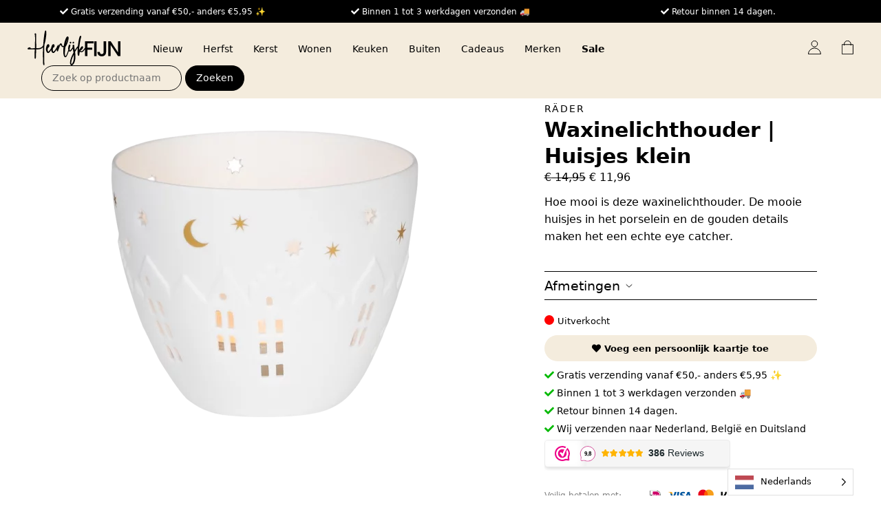

--- FILE ---
content_type: text/html; charset=UTF-8
request_url: https://heerlijkfijn.nl/waxinelichthouder-huisjes-klein/
body_size: 18981
content:
<!doctype html>
<html lang="nl-NL">
<head>
    <meta charset="utf-8">
    <meta http-equiv="x-ua-compatible" content="ie=edge">
    <meta name="viewport" content="width=device-width, initial-scale=1, shrink-to-fit=no">
    <meta name="theme-color" content="#FFFFFF">

    <link rel="preconnect" href="https://fonts.gstatic.com"><meta name='robots' content='index, follow, max-image-preview:large, max-snippet:-1, max-video-preview:-1' />

	<!-- This site is optimized with the Yoast SEO plugin v21.5 - https://yoast.com/wordpress/plugins/seo/ -->
	<title>Räder Waxinelichthouder | Huisjes klein - HeerlijkFijn</title>
	<link rel="canonical" href="https://heerlijkfijn.nl/waxinelichthouder-huisjes-klein/" />
	<meta property="og:locale" content="nl_NL" />
	<meta property="og:type" content="article" />
	<meta property="og:title" content="Räder Waxinelichthouder | Huisjes klein - HeerlijkFijn" />
	<meta property="og:url" content="https://heerlijkfijn.nl/waxinelichthouder-huisjes-klein/" />
	<meta property="og:site_name" content="HeerlijkFijn" />
	<meta property="article:modified_time" content="2026-01-02T13:29:08+00:00" />
	<meta property="og:image" content="https://heerlijkfijn.nl/wp-content/uploads/2023/07/92182-1000x1000_preview_rev_1.png" />
	<meta property="og:image:width" content="500" />
	<meta property="og:image:height" content="500" />
	<meta property="og:image:type" content="image/png" />
	<meta name="twitter:card" content="summary_large_image" />
	<script type="application/ld+json" class="yoast-schema-graph">{"@context":"https://schema.org","@graph":[{"@type":"WebPage","@id":"https://heerlijkfijn.nl/waxinelichthouder-huisjes-klein/","url":"https://heerlijkfijn.nl/waxinelichthouder-huisjes-klein/","name":"Räder Waxinelichthouder | Huisjes klein - HeerlijkFijn","isPartOf":{"@id":"https://heerlijkfijn.nl/#website"},"primaryImageOfPage":{"@id":"https://heerlijkfijn.nl/waxinelichthouder-huisjes-klein/#primaryimage"},"image":{"@id":"https://heerlijkfijn.nl/waxinelichthouder-huisjes-klein/#primaryimage"},"thumbnailUrl":"https://heerlijkfijn.nl/wp-content/uploads/2023/07/92182-1000x1000_preview_rev_1.png","datePublished":"2023-08-22T20:04:19+00:00","dateModified":"2026-01-02T13:29:08+00:00","breadcrumb":{"@id":"https://heerlijkfijn.nl/waxinelichthouder-huisjes-klein/#breadcrumb"},"inLanguage":"nl-NL","potentialAction":[{"@type":"ReadAction","target":["https://heerlijkfijn.nl/waxinelichthouder-huisjes-klein/"]}]},{"@type":"ImageObject","inLanguage":"nl-NL","@id":"https://heerlijkfijn.nl/waxinelichthouder-huisjes-klein/#primaryimage","url":"https://heerlijkfijn.nl/wp-content/uploads/2023/07/92182-1000x1000_preview_rev_1.png","contentUrl":"https://heerlijkfijn.nl/wp-content/uploads/2023/07/92182-1000x1000_preview_rev_1.png","width":500,"height":500},{"@type":"BreadcrumbList","@id":"https://heerlijkfijn.nl/waxinelichthouder-huisjes-klein/#breadcrumb","itemListElement":[{"@type":"ListItem","position":1,"name":"Home","item":"https://heerlijkfijn.nl/"},{"@type":"ListItem","position":2,"name":"Nieuw","item":"https://heerlijkfijn.nl/nieuw/"},{"@type":"ListItem","position":3,"name":"Merken","item":"https://heerlijkfijn.nl/merken/"},{"@type":"ListItem","position":4,"name":"Räder","item":"https://heerlijkfijn.nl/rader/"},{"@type":"ListItem","position":5,"name":"Waxinelichthouder | Huisjes klein"}]},{"@type":"WebSite","@id":"https://heerlijkfijn.nl/#website","url":"https://heerlijkfijn.nl/","name":"HeerlijkFijn","description":"Woonaccessoires","potentialAction":[{"@type":"SearchAction","target":{"@type":"EntryPoint","urlTemplate":"https://heerlijkfijn.nl/search/{search_term_string}"},"query-input":"required name=search_term_string"}],"inLanguage":"nl-NL"}]}</script>
	<!-- / Yoast SEO plugin. -->


<style id='wp-img-auto-sizes-contain-inline-css' type='text/css'>
img:is([sizes=auto i],[sizes^="auto," i]){contain-intrinsic-size:3000px 1500px}
/*# sourceURL=wp-img-auto-sizes-contain-inline-css */
</style>
<link rel="stylesheet" href="https://heerlijkfijn.nl/wp-content/plugins/contact-form-7/includes/css/styles.css"><style id='woocommerce-inline-inline-css' type='text/css'>
.woocommerce form .form-row .required { visibility: visible; }
/*# sourceURL=woocommerce-inline-inline-css */
</style>
<link rel="stylesheet" href="https://heerlijkfijn.nl/wp-content/plugins/weglot/dist/css/front-css.css"><link rel="stylesheet" href="https://heerlijkfijn.nl/wp-content/plugins/weglot/dist/css/new-flags.css"><link rel="stylesheet" href="https://heerlijkfijn.nl/wp-content/plugins/yith-woocommerce-ajax-product-filter-premium/assets/css/ion.range-slider.css"><link rel="stylesheet" href="https://heerlijkfijn.nl/wp-content/plugins/yith-woocommerce-ajax-product-filter-premium/assets/css/shortcodes.css"><style id='yith-wcan-shortcodes-inline-css' type='text/css'>
:root{
	--yith-wcan-filters_colors_titles: rgb(0,0,0);
	--yith-wcan-filters_colors_background: #FFFFFF;
	--yith-wcan-filters_colors_accent: rgb(71,71,71);
	--yith-wcan-filters_colors_accent_r: 71;
	--yith-wcan-filters_colors_accent_g: 71;
	--yith-wcan-filters_colors_accent_b: 71;
	--yith-wcan-color_swatches_border_radius: 100%;
	--yith-wcan-color_swatches_size: 30px;
	--yith-wcan-labels_style_background: #FFFFFF;
	--yith-wcan-labels_style_background_hover: rgb(71,71,71);
	--yith-wcan-labels_style_background_active: rgb(71,71,71);
	--yith-wcan-labels_style_text: rgb(0,0,0);
	--yith-wcan-labels_style_text_hover: #FFFFFF;
	--yith-wcan-labels_style_text_active: #FFFFFF;
	--yith-wcan-anchors_style_text: rgb(0,0,0);
	--yith-wcan-anchors_style_text_hover: rgb(71,71,71);
	--yith-wcan-anchors_style_text_active: rgb(71,71,71);
}
/*# sourceURL=yith-wcan-shortcodes-inline-css */
</style>
<link rel="stylesheet" href="https://heerlijkfijn.nl/wp-content/plugins/yith-woocommerce-ajax-search/assets/css/yith_wcas_ajax_search.css"><link rel="stylesheet" href="https://heerlijkfijn.nl/wp-content/themes/heerlijkfijn/dist/styles/main_07072854.css"><!-- WebwinkelKeur: sidebar not activated -->
<!-- This website runs the Product Feed PRO for WooCommerce by AdTribes.io plugin - version 13.0.6 -->

		<!-- Google Tag Manager -->
		<script>(function(w,d,s,l,i){w[l]=w[l]||[];w[l].push({'gtm.start':
		            new Date().getTime(),event:'gtm.js'});var f=d.getElementsByTagName(s)[0],
		        j=d.createElement(s),dl=l!='dataLayer'?'&l='+l:'';j.async=true;j.src=
		        'https://www.googletagmanager.com/gtm.js?id='+i+dl;f.parentNode.insertBefore(j,f);
		    })(window,document,'script','dataLayer','GTM-M5RZDLXN');</script>
		<!-- End Google Tag Manager -->
		
<link rel="alternate" href="https://heerlijkfijn.nl/waxinelichthouder-huisjes-klein/" hreflang="nl"/>
<link rel="alternate" href="https://heerlijkfijn.nl/de/waxinelichthouder-huisjes-klein/" hreflang="de"/>
<link rel="alternate" href="https://heerlijkfijn.nl/fr/waxinelichthouder-huisjes-klein/" hreflang="fr"/>
<script type="application/json" id="weglot-data">{"website":"https:\/\/heerlijkfijn.nl\/","uid":"6f1a7cd322","project_slug":"heerlijkfijn-nl","language_from":"nl","language_from_custom_flag":null,"language_from_custom_name":null,"excluded_paths":[],"excluded_blocks":[],"custom_settings":{"definitions":{"settings":[],"translations":[{"type":"XML","condition":[],"value":[{"paths":["g\\:link"],"forceURLFormat":"siteSettings","type":"URL"}]}],"origins":[],"proxy":[],"urls":[],"response":[]},"button_style":{"is_dropdown":true,"with_flags":true,"full_name":true,"with_name":true,"custom_css":"","flag_type":"rectangle_mat"},"switchers":[{"templates":{"name":"default","hash":"095ffb8d22f66be52959023fa4eeb71a05f20f73"},"location":[],"style":{"with_flags":true,"flag_type":"rectangle_mat","with_name":true,"full_name":true,"is_dropdown":true}}],"translate_email":true,"translate_search":true,"translate_amp":false,"wp_user_version":"5.2"},"pending_translation_enabled":false,"curl_ssl_check_enabled":true,"custom_css":null,"languages":[{"language_to":"de","custom_code":null,"custom_name":null,"custom_local_name":null,"provider":null,"enabled":true,"automatic_translation_enabled":true,"deleted_at":null,"connect_host_destination":null,"custom_flag":null},{"language_to":"fr","custom_code":null,"custom_name":null,"custom_local_name":null,"provider":null,"enabled":true,"automatic_translation_enabled":true,"deleted_at":null,"connect_host_destination":null,"custom_flag":null}],"organization_slug":"w-77e8f77009","api_domain":"cdn-api-weglot.com","product":"1.0","current_language":"nl","switcher_links":{"nl":"https:\/\/heerlijkfijn.nl\/waxinelichthouder-huisjes-klein\/","de":"https:\/\/heerlijkfijn.nl\/de\/waxinelichthouder-huisjes-klein\/","fr":"https:\/\/heerlijkfijn.nl\/fr\/waxinelichthouder-huisjes-klein\/"},"original_path":"\/waxinelichthouder-huisjes-klein\/"}</script>	<noscript><style>.woocommerce-product-gallery{ opacity: 1 !important; }</style></noscript>
				<script  type="text/javascript">
				!function(f,b,e,v,n,t,s){if(f.fbq)return;n=f.fbq=function(){n.callMethod?
					n.callMethod.apply(n,arguments):n.queue.push(arguments)};if(!f._fbq)f._fbq=n;
					n.push=n;n.loaded=!0;n.version='2.0';n.queue=[];t=b.createElement(e);t.async=!0;
					t.src=v;s=b.getElementsByTagName(e)[0];s.parentNode.insertBefore(t,s)}(window,
					document,'script','https://connect.facebook.net/en_US/fbevents.js');
			</script>
			<!-- WooCommerce Facebook Integration Begin -->
			<script  type="text/javascript">

				fbq('init', '726928824899283', {}, {
    "agent": "woocommerce-9.4.4-3.1.2"
});

				fbq( 'track', 'PageView', {
    "source": "woocommerce",
    "version": "9.4.4",
    "pluginVersion": "3.1.2"
} );

				document.addEventListener( 'DOMContentLoaded', function() {
					jQuery && jQuery( function( $ ) {
						// Insert placeholder for events injected when a product is added to the cart through AJAX.
						$( document.body ).append( '<div class=\"wc-facebook-pixel-event-placeholder\"></div>' );
					} );
				}, false );

			</script>
			<!-- WooCommerce Facebook Integration End -->
			<style class='wp-fonts-local' type='text/css'>
@font-face{font-family:Inter;font-style:normal;font-weight:300 900;font-display:fallback;src:url('https://heerlijkfijn.nl/wp-content/plugins/woocommerce/assets/fonts/Inter-VariableFont_slnt,wght.woff2') format('woff2');font-stretch:normal;}
@font-face{font-family:Cardo;font-style:normal;font-weight:400;font-display:fallback;src:url('https://heerlijkfijn.nl/wp-content/plugins/woocommerce/assets/fonts/cardo_normal_400.woff2') format('woff2');}
</style>
<link rel="icon" href="https://heerlijkfijn.nl/wp-content/uploads/2022/02/cropped-apple-icon-180x180-1-32x32.png" sizes="32x32">
<link rel="icon" href="https://heerlijkfijn.nl/wp-content/uploads/2022/02/cropped-apple-icon-180x180-1-192x192.png" sizes="192x192">
<link rel="apple-touch-icon" href="https://heerlijkfijn.nl/wp-content/uploads/2022/02/cropped-apple-icon-180x180-1-180x180.png">
<meta name="msapplication-TileImage" content="https://heerlijkfijn.nl/wp-content/uploads/2022/02/cropped-apple-icon-180x180-1-270x270.png">

    <meta name="facebook-domain-verification" content="qf0y2u281cxig5ei8mw4fawf7r0bto" />

    <link rel="stylesheet" href="https://use.fontawesome.com/releases/v5.15.4/css/all.css" integrity="sha384-DyZ88mC6Up2uqS4h/KRgHuoeGwBcD4Ng9SiP4dIRy0EXTlnuz47vAwmeGwVChigm" crossorigin="anonymous">

    <script>
      window.nonce = '5b7b626096';
      window.ajax = 'https://heerlijkfijn.nl/wp-admin/admin-ajax.php';
    </script>

    <script async src="https://www.googletagmanager.com/gtag/js?id=AW-10847309851"></script>

    <script>
      window.dataLayer = window.dataLayer || [];
      function gtag(){dataLayer.push(arguments);}
      gtag('js', new Date());

      gtag('config', 'AW-10847309851');
    </script>

    <style>
        .filter-color {
            margin-top:  20px !important;
        }

        .yith-wcan-filters .yith-wcan-filter .filter-items .filter-item.filter-has-4-column {
            width:  35px;
        }

        .yith-wcan-filters .yith-wcan-filter .filter-items .filter-item.color .term-color {
            border:  2px solid #eee;
        }

        .navbar-search {
            margin-left: 20px;
            margin-bottom: -10px;
        }

        .navbar-search input[type="search"] {
            border: 1px solid #000;
            background: none;
            color: #000;
            border-radius: 25px;
            padding: 7px 15px;
            font-size: 14px;
        }

        .navbar-search input[type=submit] {
            background: #000;
            color: #fff;
            border-radius: 25px;
            padding: 7px 15px;
            border: 1px solid #000;
            font-size: 14px;
        }

        .navbar-search.mobile {
            display: none;
        }

        @media (max-width: 1210px) {
           .navbar-search input[type="search"] {
                max-width: 120px;
           }

        }

        @media (max-width: 900px) {
            .navbar-search {
                display: none;
            }

            .navbar-search.mobile {
                display: block;
                margin: 10px 0px 100px 0px;
            }

            .navbar-search input[type="search"] {
                max-width: 100%;
                width: calc(100% - 90px);
            }
        }
    </style>
</head>


<body class="wp-singular product-template-default single single-product postid-6011 wp-theme-heerlijkfijnresources t- has-topbar theme-heerlijkfijn/resources woocommerce woocommerce-page woocommerce-no-js yith-wcan-pro waxinelichthouder-huisjes-klein app-data index-data singular-data single-data single-product-data single-product-waxinelichthouder-huisjes-klein-data">

    
    
        
    <nav class="c-navbar fixed-top" data-navbar>

      <div class="c-topbar">
      <div class="container-fluid">
        <div class="c-topbar__text c-shop-usps-slider swiper-container" data-shop-usps-slider>
          <div class="c-shop-usps-slider__wrapper swiper-wrapper">
                                      <div class="c-shop-usps-slider__slide swiper-slide"><i class="fas fa-check"></i> Gratis verzending vanaf €50,- anders €5,95 ✨</div>
                                      <div class="c-shop-usps-slider__slide swiper-slide"><i class="fas fa-check"></i> Binnen 1 tot 3 werkdagen verzonden 🚚</div>
                                      <div class="c-shop-usps-slider__slide swiper-slide"><i class="fas fa-check"></i> Retour binnen 14 dagen.</div>
                                      <div class="c-shop-usps-slider__slide swiper-slide"><i class="fas fa-check"></i> Wij verzenden naar Nederland, België en Duitsland</div>
                      </div>
        </div>
      </div>
    </div>
  
  <div class="container-fluid">
    <div class="c-navbar__inner">
      <div class="col col-md-auto d-flex d-md-none">
        <button class="c-navbar-toggle" type="button" data-navbar-toggle>
          <span class="visually-hidden">Toggle navigation</span>
          <div class="c-nav-icon">
            <span class="c-nav-icon__item c-nav-icon__item--first"></span>
            <span class="c-nav-icon__item c-nav-icon__item--middle"></span>
            <span class="c-nav-icon__item c-nav-icon__item--last"></span>
          </div>
        </button>
      </div>
        <a class="c-navbar-brand col col-md-auto" href="https://heerlijkfijn.nl/">
          <span class="visually-hidden">HeerlijkFijn</span>
          <div class="c-navbar-logo">
            <svg xmlns="http://www.w3.org/2000/svg" xmlns:xlink="http://www.w3.org/1999/xlink" width="343px" height="129px" viewBox="0 0 343 129" version="1.1" class="">
    <title>HEERLIJKFIJN_LOGO_ZWART</title>
    <g id="Page-1" stroke="none" stroke-width="1" fill="none" fill-rule="evenodd">
        <g id="HEERLIJKFIJN_LOGO_ZWART" fill="#000000" fill-rule="nonzero">
            <g id="Group">
                <path d="M62.3,52.5 L63.7,48 C68.1,33.4 71.3,5.2 68.2,1.7 C67.7,1.1 67.1,0.8 66.4,0.9 C65.8,1 65.2,1.4 64.9,2 C62.9,5.1 59.5,30 58.1,51.4 L57.9,55.1 L56.3,57.4 C53.6,61.4 50.2,63.8 45.8,64.9 C43.9,65.3 37.3,66 34,66 L32.2,66 L32,41.8 L32,15.3 C32.1,14 31.8,12.9 31.1,12.2 C30.5,11.6 29.8,11.3 28.9,11.3 C27.9,11.3 27,11.8 26.5,12.6 C25.9,13.6 26,15 26.7,16.3 C27.7,18.4 28,28 27.5,47.2 C27.2,60.6 27.1,64.7 27,65.9 C25.5,66 20.8,66.1 19.1,66.2 C15.4,66.3 12.7,66.4 11.7,66.3 C11.9,65.5 11.7,64.6 11.1,64 C10.1,62.9 8.3,62.5 6.5,62.9 C3.9,63.4 1.2,65 0.5,66.6 C0.1,67.5 0.1,68.5 0.5,69.3 C0.8,69.9 1.3,70.3 1.8,70.5 L2,70.5 C3.1,70.5 8.7,70.5 14.9,70.4 C21.1,70.2 25.3,70.2 26.6,70.3 C26.6,71.4 26.6,74.7 26.2,79.2 C25.7,88.9 25.5,100.2 26.1,102.5 C26.4,103.5 27.1,104.2 27.9,104.5 C28.6,104.7 29.3,104.5 29.9,104 C30.9,103.2 31.1,100 31.5,81.8 L31.6,70.4 L36.8,70.1 C40.1,70.1 43.7,69.6 45.3,69.3 C50.2,68.3 54.3,65.7 57.3,61.8 L57.1,67 C56.6,78 56.8,111.3 57.2,118.2 C57.6,125.1 57.8,126.3 58.9,127.4 C59.2,127.7 59.8,128.3 60.6,128.3 C61,128.3 61.5,128.1 62,127.6 C62.3,127.1 62.4,126.3 62.1,122.3 C61.4,115.5 61.2,72.8 61.7,62.1 L62.3,52.5 Z M65.1,19.1 C64.8,24.4 64.2,29.8 63.5,34.9 C63.8,29.9 64.5,23.9 65.1,19.1 Z" id="Shape"/>
                <path d="M156.8,47.9 C157.3,48.3 157.9,48.5 158.5,48.5 C159.1,48.5 159.6,48.3 160.1,47.9 C161.1,47.1 161.9,45.4 161.1,43.4 L160.8,43 L160.7,43 C160.4,42.7 159.8,42.4 159.2,42.4 C158.1,42.3 156.7,42.7 156.3,43.5 C155.7,44.3 155.5,45.1 155.7,45.9 C155.7,46.8 156.2,47.4 156.8,47.9 Z" id="Path"/>
                <path d="M167.3,47.9 C167.8,48.3 168.4,48.5 169,48.5 C169.6,48.5 170.1,48.3 170.6,47.9 C171.6,47.1 172.4,45.4 171.5,43.4 C171.2,42.8 170.4,42.4 169.4,42.4 C168.4,42.4 167.1,42.7 166.6,43.5 C165.7,45.2 166,46.9 167.3,47.9 Z" id="Path"/>
                <path d="M212.1,64.1 C209.4,67.9 206.8,71.4 204.9,73.6 C203.2,75.5 201.4,76.7 199.6,77.1 C198.4,77.3 196.3,76.5 195.1,75.3 L194.9,75.1 L196.6,73.9 C201,71 204.2,67.2 205,63.8 C205.4,62.1 205,60.5 204.1,59.6 C203.4,58.9 202.3,58.6 201.2,58.9 C199.4,59.3 196.1,63.2 194.1,66.8 C193.2,68.5 192.5,69.6 192.3,69.9 C192,70 191.6,70.4 190.6,71.2 C190.4,71.4 190.2,71.5 190.1,71.7 C190.4,67.6 191,62.7 191.7,57.6 C191.8,57.3 191.9,57 191.8,56.7 C193.2,46.5 195.2,35.7 197.1,28.2 C197.5,26.9 198.4,23.4 198.4,22.8 C198.4,21.5 197.1,20.4 195.5,20.4 C193.7,20.4 192.5,22.7 191.4,26 C189.9,30.4 187.7,42.3 186.3,54.4 C186.2,55.5 186,56.6 185.9,57.7 C182.4,61.1 178.5,67.1 176.6,70.2 L176.2,70.9 C175.5,72 175,72.9 174.6,73.5 C173.9,69.9 172.7,61.5 172.6,58.7 C172.4,55.7 172.3,54.8 171.3,54 C170.7,53.3 170.1,53 169.4,53 C169.4,53 169.4,53 169.4,53 C168.7,53 168,53.4 167.2,54.2 C166.2,55.4 165.8,56.7 166.4,61.8 C163.8,66.6 159.3,72.8 157.3,73.8 C156.8,74.1 156.6,74.2 156.6,74.2 C156.6,74.2 156.5,74.2 156.3,74 C156,73.7 155.2,72.5 155.7,67.5 L155.7,67.2 C155.8,66.6 155.8,66.2 155.9,65.8 C156.6,63.3 157.1,61.2 157.2,60 C157.3,59.7 157.3,59.5 157.4,59.2 C158.6,55.5 158.9,53.8 157.1,52.9 C156.3,52.4 155.4,52.4 154.6,52.8 C152,54.2 150.1,60.1 150.1,66.5 C150.1,68.6 150.3,70.5 150.7,72.1 C148.1,79.7 145.5,86.3 143.7,90.1 C142,93.7 140.6,95 139.9,95 C139.9,95 139.9,95 139.9,95 C139.7,95 139.4,94.8 139.2,94.4 C137.5,91.2 137.6,78.3 139.5,64.5 C139.9,61.3 140,61 141.4,59 C146.7,51.9 152.4,33.8 151.5,26.6 C151.2,24.5 150.2,23 148.7,22.6 C147.5,22.2 146.1,22.7 144.9,24 C141.6,27.4 137.5,38.3 135.2,49.9 C135,51 134.8,51.8 134.7,52.6 C134.4,54 134.2,54.9 134,55.5 C133.9,56.1 133.8,56.7 133.7,57.2 C132.8,57.7 131.9,58.1 131,58.2 C130.1,58.4 129,58.2 127.5,53.2 C126.7,50.6 125.6,49 124.3,48.4 C123.4,48 122.5,48 121.4,48.5 C119.6,49.3 118.4,50.9 115.9,56.2 C115.3,57.4 114.9,58.2 114.6,58.7 C114.5,58.6 114.4,58.4 114.3,58.3 C115.5,55.7 115.7,55.1 115.1,54.4 L115.1,54 L114.9,53.8 C114.6,53.6 114.2,53.2 113.7,53.3 C113,53.4 112.6,54 111,57 C110.6,57.1 110.3,57.3 110,57.6 C109.3,58.2 108.8,59.7 108.4,61.7 C106.9,64.2 105,67.2 103.8,69.1 C100.7,73.7 97.3,78.6 95.7,78.6 C95.7,78.6 95.7,78.6 95.7,78.6 C95.3,78.6 94.8,78.1 94.3,77.2 C93.7,76.1 93.6,75.6 93.6,71.6 C93.6,68.8 93.7,66.3 93.9,65.5 C93.9,65.2 94,64.5 94.1,64.4 C94.1,64.4 94.2,64.4 94.5,64.4 C95.7,64.4 96.9,63.7 97.9,62.3 C99.6,60.1 100.3,57 99.6,54.6 C99.2,53.1 98.2,52 96.9,51.5 C95.5,51 94,51.3 92.7,52.2 C90.2,53.9 88,59.7 87.2,65.4 C86.3,66.8 85.5,68.1 84.8,69.1 C81.7,73.7 78.3,78.6 76.7,78.6 C76.7,78.6 76.7,78.6 76.7,78.6 C76.3,78.6 75.8,78.1 75.3,77.2 C74.7,76.1 74.6,75.6 74.6,71.6 C74.6,68.8 74.7,66.3 74.9,65.5 C74.9,65.2 75,64.5 75.1,64.4 C75.1,64.4 75.2,64.4 75.5,64.4 C76.7,64.4 77.9,63.7 78.9,62.3 C80.6,60.1 81.3,57 80.6,54.6 C80.2,53.1 79.2,52 77.9,51.5 C76.5,51 75,51.3 73.7,52.2 C70,54.7 66.9,66.3 68.2,73.1 C68.9,77.5 71,81.4 73.7,82.9 C75.4,83.6 75.8,83.6 76,83.6 C77.4,83.6 79.7,82.3 81.3,80.6 C82.7,79.1 84.9,76.1 87.1,72.6 C87.1,72.8 87.1,73 87.2,73.1 C87.9,77.5 90,81.4 92.7,82.9 C94.4,83.6 94.8,83.6 95,83.6 C96.4,83.6 98.7,82.3 100.3,80.6 C102.1,78.7 104.9,74.6 107.7,70.1 C107.7,70.6 107.7,71.1 107.7,71.5 C107.7,75 108.1,76.5 109.3,77.3 C109.7,77.5 110.1,77.6 110.6,77.6 C111.1,77.6 111.5,77.5 111.9,77.2 C112.2,77 112.5,76.8 114.6,70.4 C118,60 121.4,53.7 122.6,52.9 C122.7,53.2 123,53.7 123.2,54.4 C124.1,57.1 126.1,60.1 127.7,61.1 C128.4,61.5 129.7,61.8 130.5,61.8 C131.3,61.8 132.2,61.6 133.1,61.3 C132.5,65 132.2,68.6 132.1,72.1 L132.1,74.6 C131.6,85 133.3,96.6 137.5,98.6 C138.3,99 138.9,99.2 139.4,99.2 C139.9,99.2 140.5,99 141.2,98.7 C143.1,97.9 144.9,95.5 146.7,91.4 C148,88.4 150.3,82.3 152.5,76.2 C153,76.9 153.6,77.4 154.2,77.7 C154.9,78.1 155.6,78.2 156.4,78.2 C158.3,78.2 160.2,77.1 161.9,75 C163.5,73 165.5,70.2 167.2,67.4 C167.6,69.8 168,72.6 168.6,75.9 L169.6,82.1 L168.2,84.8 C165.8,89.1 161.8,98 160.4,101.9 C156,114.4 155.6,123.4 159.3,127.4 C160.5,128.5 161.1,128.8 162.5,128.8 C164.8,128.8 165.9,128.2 167.9,126.2 C170.3,123.9 172.2,120.7 173.8,116.3 C176.3,109.3 177.1,102.4 176.7,93.2 C176.7,90.1 176.3,86.1 176,83.3 L175.5,79.7 L178.2,75.1 C180.8,70.6 183.1,67 185.2,64.2 C183.9,79.1 184.5,90.4 186.9,93.1 C187.5,93.7 188.1,94.1 188.7,94.1 C188.9,94.1 189,94.1 189.2,94 C190.3,93.6 191,92 191.2,89 C191.6,85.3 192.5,80.4 193,78.9 L194.4,79.5 C196.9,80.8 198.9,81 201.5,80.1 C204.7,79 207.3,76.5 212.2,69.6 L212.2,95 L221.1,95 L221.1,71.2 L239.1,71.2 L239.1,64 L221.1,64 L221.1,48 L244.2,48 L244.2,40.7 L212.2,40.7 L212.2,64.1 L212.1,64.1 Z M142.5,47.6 C143.5,42.8 145.6,35.8 147,32.2 C146.5,36 144.7,42.6 142.1,49.5 C142.2,48.9 142.4,48.2 142.5,47.6 Z M95,60.6 C95.2,59.9 95.6,58.9 95.7,58.5 C95.7,58.4 95.8,58.3 95.9,58.2 C95.9,58.7 95.7,59.4 95.4,60.1 C95.3,60.4 95.2,60.6 95,60.9 L95,60.6 Z M76,60.6 C76.2,59.9 76.6,58.9 76.7,58.5 C76.7,58.4 76.8,58.3 76.9,58.2 C76.9,58.7 76.7,59.4 76.4,60.1 C76.3,60.4 76.2,60.6 76,60.9 L76,60.6 Z M170.8,103.6 L170.8,103.6 C170,112.1 167.1,120.5 164.1,123.2 C163.5,123.7 162.9,124.2 162.8,124.3 C162.7,124.3 162.6,124.2 162.4,123.9 C160.8,122.1 161,114.5 164.3,105.1 C166.4,99.3 169.4,92.8 170.7,90.4 C171.1,93.3 171.2,99.8 170.8,103.6 Z" id="Shape"/>
                <rect id="Rectangle" x="246" y="40.6" width="8.9" height="54.4"/>
                <path d="M281,79.8 C281,82.1 280.4,84 279.2,85.5 C278,86.9 276.3,87.7 274,87.7 C271.7,87.7 270,87 268.8,85.6 C267.6,84.2 267,82.3 267,79.9 L258,79.9 C258,84.8 259.5,88.6 262.4,91.4 C265.3,94.2 269.2,95.6 274,95.6 C278.8,95.6 282.7,94.2 285.6,91.4 C288.5,88.6 290,84.7 290,79.9 L290,40.6 L281,40.6 L281,79.8 Z" id="Path"/>
                <polygon id="Path" points="333.9 40.6 333.9 81.1 307.1 40.6 298.2 40.6 298.2 95 307.1 95 307.1 54.4 333.9 95 342.9 95 342.9 40.6"/>
            </g>
        </g>
    </g>
</svg>
          </div>
        </a>
      <div class="c-navbar-collapse" data-navbar-collapse>
        <div class="c-navbar-collapse__inner">
          <div class="c-navbar-menu" data-navbar-menu>
                          <ul id="menu-main-menu" class="navbar-nav"><li class="active nav-item menu-item menu-nieuw"><a class="nav-link" href="https://heerlijkfijn.nl/nieuw/">Nieuw</a></li>
<li class="nav-item menu-item menu-herfst"><a class="nav-link" href="https://heerlijkfijn.nl/herfst/">Herfst</a></li>
<li class="current-product-ancestor active current-product-parent nav-item menu-item menu-kerst"><a class="nav-link" href="https://heerlijkfijn.nl/kerst/">Kerst</a></li>
<li class="current-product-ancestor nav-item menu-item menu-wonen"><a class="nav-link" href="https://heerlijkfijn.nl/woonaccessoires/">Wonen</a></li>
<li class="nav-item menu-item menu-keuken"><a class="nav-link" href="https://heerlijkfijn.nl/keuken/">Keuken</a></li>
<li class="nav-item menu-item menu-buiten"><a class="nav-link" href="https://heerlijkfijn.nl/buiten/">Buiten</a></li>
<li class="nav-item menu-item menu-cadeaus"><a class="nav-link" href="https://heerlijkfijn.nl/cadeaus/">Cadeaus</a></li>
<li class="current-product-ancestor nav-item menu-item menu-merken"><a class="nav-link" href="https://heerlijkfijn.nl/merken/">Merken</a></li>
<li class="nav-item menu-item menu-sale"><a class="nav-link" href="https://heerlijkfijn.nl/sale/"><strong>Sale</strong></a></li>
</ul>
            
            <div class="navbar-search mobile">
              
<div class="yith-ajaxsearchform-container">
	<form role="search" method="get" id="yith-ajaxsearchform" action="https://heerlijkfijn.nl/">
		<div>
			<label class="screen-reader-text" for="yith-s">Zoeken naar:</label>
			<input type="search" value="" name="s" id="yith-s" class="yith-s" placeholder="Zoek op productnaam..." data-loader-icon="" data-min-chars="3" />
			<input type="submit" id="yith-searchsubmit" value="Zoeken" />
			<input type="hidden" name="post_type" value="product" />
					</div>
	</form>
</div>

            </div>
          </div>
        </div>
      </div>

      <div class="c-navbar-buttons col col-md-auto">
        <ul id="shop-main-menu" class="navbar-nav d-flex flex-row">
          <li class="nav-item menu-item menu-account">
            <a class="nav-link nav-icon" href="https://heerlijkfijn.nl/mijn-account/">
              <svg xmlns="http://www.w3.org/2000/svg" fill="none" viewBox="0 0 19 20" width="19" height="20" class="">
  <g stroke="currentColor" stroke-miterlimit="10">
    <path d="M.364 19.636a9.055 9.055 0 0 1 18.101 0H.364ZM9.41 9.076A4.356 4.356 0 1 0 9.412.364a4.356 4.356 0 0 0 0 8.712Z"/>
  </g>
</svg>
            </a>
          </li>
          <li class="nav-item menu-item menu-cart">
            <a class="nav-link nav-icon" href="#!" data-cart-open>
              <svg xmlns="http://www.w3.org/2000/svg" fill="none" viewBox="0 0 17 20" width="17" height="20" class="">
  <g stroke="currentColor" stroke-miterlimit="10">
    <path d="M16.388 5.749H.328v13.917h16.06V5.749Z"/>
    <path d="M13.176 7.086V5.12a4.818 4.818 0 1 0-9.636 0v1.966"/>
  </g>
</svg>
              <div class="nav-icon__badge" data-cart-amount></div>
            </a>
          </li>
        </ul>
      </div>

      <div class="navbar-search">
        
<div class="yith-ajaxsearchform-container">
	<form role="search" method="get" id="yith-ajaxsearchform" action="https://heerlijkfijn.nl/">
		<div>
			<label class="screen-reader-text" for="yith-s">Zoeken naar:</label>
			<input type="search" value="" name="s" id="yith-s" class="yith-s" placeholder="Zoek op productnaam..." data-loader-icon="" data-min-chars="3" />
			<input type="submit" id="yith-searchsubmit" value="Zoeken" />
			<input type="hidden" name="post_type" value="product" />
					</div>
	</form>
</div>

      </div>
      
    </div>
  </div>
</nav>

    <div class="o-wrap" role="document">

      <main class="o-main">
            
      
    <section class="o-section o-section--product-info">
      <div class="container-fluid-product-info">
        <div class="row g-0">
          <div class="col-12 col-image-slider">
            <div class="c-product-image-slider">
  <div class="c-product-image-slider__inner swiper-container" data-product-slider>
    <div class="c-product-image-slider__wrapper swiper-wrapper">
      
        
                            
                        <div class="c-product-image-slider__slide swiper-slide" data-image="6012" data-index="0">
              <div class="inner-image" style="background:url(https://heerlijkfijn.nl/wp-content/uploads/2023/07/92182-1000x1000_preview_rev_1.png) center center no-repeat;background-size: contain;">
                <img src="" alt="Waxinelichthouder | Huisjes klein -  Räder " class="product-image" srcset="https://heerlijkfijn.nl/wp-content/uploads/2023/07/92182-1000x1000_preview_rev_1.png 500w, https://heerlijkfijn.nl/wp-content/uploads/2023/07/92182-1000x1000_preview_rev_1-300x300.png 300w, https://heerlijkfijn.nl/wp-content/uploads/2023/07/92182-1000x1000_preview_rev_1-100x100.png 100w" sizes="(max-width: 500px) 100vw, 500px" loading="lazy">
              </div>
            </div>
            
                            </div>
    <div class="c-product-image-slider__pagination">
    </div>
      </div>
</div>

<script type="application/ld+json">
{
  "@context": "https://schema.org/",
  "@type": "Product",
  "name": "Waxinelichthouder | Huisjes klein",
  "image": [
    "https://heerlijkfijn.nl/wp-content/uploads/2023/07/92182-1000x1000_preview_rev_1.png"
   ],
  "description": "<p>Hoe mooi is deze waxinelichthouder. De mooie huisjes in het porselein en de gouden details maken het een echte eye catcher.</p>
",
  "sku": "4045289921826",
  "mpn": "4045289921826",
  "brand": {
    "@type": "Brand",
    "name": "Räder"
  },
  "offers": {
    "@type": "Offer",
    "url": "https://heerlijkfijn.nl/waxinelichthouder-huisjes-klein/",
    "priceCurrency": "EUR",
    "priceValidUntil": "2027-01-28",
    "price": "14.95",
    "itemCondition": "https://schema.org/NewCondition",
    "availability": "https://schema.org/InStock"
  }
}
</script>          </div>
          <div class="col-12 col-lg">
            <div class="c-product-info">

    <a href="https://heerlijkfijn.nl/rader/" style="text-decoration: none;" class="c-product-info__category u-pretitle">Räder</a>
  
  <h1 class="c-product-info__title">Waxinelichthouder | Huisjes klein</h1>

  <div class="price"><del aria-hidden="true"><span class="woocommerce-Price-amount amount"><bdi><span class="woocommerce-Price-currencySymbol">&euro;</span>&nbsp;14,95</bdi></span></del> <span class="screen-reader-text">Oorspronkelijke prijs was: &euro;&nbsp;14,95.</span><ins aria-hidden="true"><span class="woocommerce-Price-amount amount"><bdi><span class="woocommerce-Price-currencySymbol">&euro;</span>&nbsp;11,96</bdi></span></ins><span class="screen-reader-text">Huidige prijs is: &euro;&nbsp;11,96.</span></div>


      <div class="c-product-info__description">
      <p>Hoe mooi is deze waxinelichthouder. De mooie huisjes in het porselein en de gouden details maken het een echte eye catcher.</p>

    </div>
  
  <ul class="c-product-info__accordion" data-collapsable-group>
                  <li class="c-product-info__accordion__item has-badge" data-collapsable>
          <div class="c-product-info__accordion__trigger" data-collapsable-trigger>
            <div class="c-product-info__accordion__trigger__label">
              Afmetingen
            </div>
            <div class="c-product-info__accordion__trigger__icon">
              <svg xmlns="http://www.w3.org/2000/svg" width="11" height="6" viewBox="0 0 11 6" fill="none" class="">
  <path d="M10.1904 1.34595L5.5005 5.30806L0.80957 1.34595" stroke="currentColor" stroke-miterlimit="10"/>
</svg>
            </div>
          </div>
          <div class="c-product-info__accordion__panel" data-collapsable-target>
            <p>Dia: 8,8cm</p>
<p>Hoogte: 6,6cm</p>

          </div>
        </li>
            </ul>
   
   <div class="in-stock"><div class="round" style="background:#f00;"></div> Uitverkocht</div>
    
  <div class="add_personal_card"><i class="fas fa-heart"></i> Voeg een persoonlijk kaartje toe</div>

  <div class="usps-product">
              <div class="usp-product"><i class="fas fa-check"></i> Gratis verzending vanaf €50,- anders €5,95 ✨</div>
              <div class="usp-product"><i class="fas fa-check"></i> Binnen 1 tot 3 werkdagen verzonden 🚚</div>
              <div class="usp-product"><i class="fas fa-check"></i> Retour binnen 14 dagen.</div>
              <div class="usp-product"><i class="fas fa-check"></i> Wij verzenden naar Nederland, België en Duitsland</div>
    
    <iframe src="https://dashboard.webwinkelkeur.nl/webshops/widget_html?id=1214821&layout=new_button-stars&theme=light&color=%23f4ecdd&show=yes&view=slider&amount=6&width=manual&width_amount=270px&height=45px&interval=5000&language=nld" scrolling="no" class="wwk-widget-iframe wwk-widget--new_button-stars wwk-widget--new_button-stars--light wwk-widget--has-tooltip--default" style="border: 0; height: 45px!important; width: 270px!important;"></iframe>

      <div class="c-footer-payment-icons row g-0">
        <div class="c-footer-payment-icons__label col-auto">Veilig betalen met:</div>
        <ul class="c-footer-payment-icons__list c-payment-icon-list col-auto">
          <li class="c-payment-icon-list__item">
            <img width="19" height="18" class="c-payment-icon" src="https://heerlijkfijn.nl/wp-content/themes/heerlijkfijn/dist/images/payment-icons/ideal_7224c0b6.png" alt="Betaal met iDeal">
          </li>
          <!-- <li class="c-payment-icon-list__item">
            <img width="60" height="18" class="c-payment-icon" src="https://heerlijkfijn.nl/wp-content/themes/heerlijkfijn/dist/images/payment-icons/paypal_c760e6de.png" alt="Betaal met PayPal">
          </li> -->
          <li class="c-payment-icon-list__item">
            <img width="33" height="18" class="c-payment-icon" src="https://heerlijkfijn.nl/wp-content/themes/heerlijkfijn/dist/images/payment-icons/visa_72e9490f.png" alt="Betaal met Visa">
          </li>
          <li class="c-payment-icon-list__item">
            <img width="23" height="18" class="c-payment-icon" src="https://heerlijkfijn.nl/wp-content/themes/heerlijkfijn/dist/images/payment-icons/mastercard_ff2cf99e.png" alt="Betaal met MasterCard">
          </li> 
          <li class="c-payment-icon-list__item">
            <img width="49" height="18" class="c-payment-icon" src="https://heerlijkfijn.nl/wp-content/themes/heerlijkfijn/dist/images/payment-icons/klarna_2bd19f33.png" alt="Betaal met Klarna">
          </li>
          <li class="c-payment-icon-list__item">
            <img width="26" height="18" class="c-payment-icon" src="https://heerlijkfijn.nl/wp-content/themes/heerlijkfijn/dist/images/payment-icons/bancontact_40e5462b.png" alt="Betaal met Bancontact">
          </li>
        </ul>
      </div>

  </div>

</div>
          </div>
        </div>
      </div>
    </section>

    
          <section class="o-section o-section--product-related">
    <div class="container-fluid">
      <div class="c-product-related">
                            <h1 class="c-product-related__title fs-h1-sm">Andere bekeken ook</h1>
                <div class="c-product-related-slider swiper-container" data-product-related-slider>
          <div class="c-product-related-slider__wrapper swiper-wrapper">
                          <div class="c-product-related-slider__slide swiper-slide">
                <div class="product type-product post-1682 status-publish first instock product_cat-gusta product_cat-kaarsen-en-kandelaars has-post-thumbnail taxable shipping-taxable purchasable product-type-simple">
  <a href="https://heerlijkfijn.nl/grote-lantaarn-met-gaatjes-2/" class="c-product-card">
    <div class="c-product-card__thumbnail">
      <div class="product-image">
        <img src="https://heerlijkfijn.nl/wp-content/uploads/2022/01/gusta-gaatjes-Lantaarn-645x768.png" data-id="" alt="Lantaarn met gaatjes |  ø16x18cm | Gusta" title="Lantaarn met gaatjes |  ø16x18cm | Gusta" class="c-product-card__image img-fluid">
      </div>
    </div>
    <div class="c-product-card__body">
      <h3 class="c-product-card__title">
        Lantaarn met gaatjes |  ø16x18cm
      </h3>

            <div class="c-product-card__subtitle">
        Gusta
      </div>
      
      <div class="c-product-card__price">
        <span class="woocommerce-Price-amount amount"><bdi><span class="woocommerce-Price-currencySymbol">&euro;</span>&nbsp;16,99</bdi></span>
      </div>
      <!-- <button type="button" class="c-product-card__button btn btn-outline-grey">Bekijk product</button> -->
    </div>
  </a>
</div>
              </div>
                          <div class="c-product-related-slider__slide swiper-slide">
                <div class="product type-product post-2270 status-publish instock product_cat-kaarsen-en-kandelaars product_cat-rader product_cat-woonaccessoires product_cat-zomer has-post-thumbnail taxable shipping-taxable purchasable product-type-simple">
  <a href="https://heerlijkfijn.nl/waxinelichthouder-vogel/" class="c-product-card">
    <div class="c-product-card__thumbnail">
      <div class="product-image">
        <img src="https://heerlijkfijn.nl/wp-content/uploads/2022/03/zuhause_poesielicht_112211_preview_rev_1.png" data-id="" alt="Waxinelichthouder | Vogel groot | Räder" title="Waxinelichthouder | Vogel groot | Räder" class="c-product-card__image img-fluid">
      </div>
    </div>
    <div class="c-product-card__body">
      <h3 class="c-product-card__title">
        Waxinelichthouder | Vogel groot
      </h3>

            <div class="c-product-card__subtitle">
        Räder
      </div>
      
      <div class="c-product-card__price">
        <span class="woocommerce-Price-amount amount"><bdi><span class="woocommerce-Price-currencySymbol">&euro;</span>&nbsp;19,99</bdi></span>
      </div>
      <!-- <button type="button" class="c-product-card__button btn btn-outline-grey">Bekijk product</button> -->
    </div>
  </a>
</div>
              </div>
                          <div class="c-product-related-slider__slide swiper-slide">
                <div class="product type-product post-2121 status-publish instock product_cat-kaarsen-en-kandelaars product_cat-lente product_cat-rader product_cat-woonaccessoires has-post-thumbnail taxable shipping-taxable purchasable product-type-simple">
  <a href="https://heerlijkfijn.nl/porseleinen-waxinelichthouder-vogel/" class="c-product-card">
    <div class="c-product-card__thumbnail">
      <div class="product-image">
        <img src="https://heerlijkfijn.nl/wp-content/uploads/2022/03/12556_preview_rev_1.png" data-id="" alt="Porseleinen Waxinelichthouder | Gouden Vogel | Räder" title="Porseleinen Waxinelichthouder | Gouden Vogel | Räder" class="c-product-card__image img-fluid">
      </div>
    </div>
    <div class="c-product-card__body">
      <h3 class="c-product-card__title">
        Porseleinen Waxinelichthouder | Gouden Vogel
      </h3>

            <div class="c-product-card__subtitle">
        Räder
      </div>
      
      <div class="c-product-card__price">
        <span class="woocommerce-Price-amount amount"><bdi><span class="woocommerce-Price-currencySymbol">&euro;</span>&nbsp;12,99</bdi></span>
      </div>
      <!-- <button type="button" class="c-product-card__button btn btn-outline-grey">Bekijk product</button> -->
    </div>
  </a>
</div>
              </div>
                          <div class="c-product-related-slider__slide swiper-slide">
                <div class="product type-product post-1705 status-publish last instock product_cat-a-la-collection product_cat-kaarsen-en-kandelaars product_cat-sale has-post-thumbnail sale taxable shipping-taxable purchasable product-type-simple">
  <a href="https://heerlijkfijn.nl/klassiek-glazen-kandelaar-terra/" class="c-product-card">
    <div class="c-product-card__thumbnail">
      <div class="product-image">
        <img src="https://heerlijkfijn.nl/wp-content/uploads/2022/01/a-la-classic-terra.png" data-id="" alt="Klassiek, glazen kandelaar | Terra | À la collection" title="Klassiek, glazen kandelaar | Terra | À la collection" class="c-product-card__image img-fluid">
      </div>
    </div>
    <div class="c-product-card__body">
      <h3 class="c-product-card__title">
        Klassiek, glazen kandelaar | Terra
      </h3>

            <div class="c-product-card__subtitle">
        À la collection
      </div>
      
      <div class="c-product-card__price">
        <del aria-hidden="true"><span class="woocommerce-Price-amount amount"><bdi><span class="woocommerce-Price-currencySymbol">&euro;</span>&nbsp;28,00</bdi></span></del> <span class="screen-reader-text">Oorspronkelijke prijs was: &euro;&nbsp;28,00.</span><ins aria-hidden="true"><span class="woocommerce-Price-amount amount"><bdi><span class="woocommerce-Price-currencySymbol">&euro;</span>&nbsp;17,50</bdi></span></ins><span class="screen-reader-text">Huidige prijs is: &euro;&nbsp;17,50.</span>
      </div>
      <!-- <button type="button" class="c-product-card__button btn btn-outline-grey">Bekijk product</button> -->
    </div>
  </a>
</div>
              </div>
                      </div>
        </div>
      </div>
    </div>
  </section>

    
          <section class="o-section o-section--product-usps text-center">
    <div class="container-fluid-lg">
              <div class="c-usps c-usps--product-detail">
          <div class="row gy-5">
                                        <div class="col-12 col-md-4">
                  <div class="c-usp">
                    <div class="row">
                      <div class="col-3 c-usp__icon">
                        <i class="fas fa-truck"></i>
                      </div>

                      <div class="col-9">
                        <h4>Snelle bezorging</h4>
                        <p class="c-usp__text">
                          Binnen 1 tot 3 werkdagen verzonden 🚚
                        </p>
                      </div>
                  </div>
                </div>
              </div>
                                        <div class="col-12 col-md-4">
                  <div class="c-usp">
                    <div class="row">
                      <div class="col-3 c-usp__icon">
                        <i class="fas fa-box-open"></i>
                      </div>

                      <div class="col-9">
                        <h4>Gratis verzending</h4>
                        <p class="c-usp__text">
                          Gratis verzending vanaf €50,- anders €5,95.
                        </p>
                      </div>
                  </div>
                </div>
              </div>
                                        <div class="col-12 col-md-4">
                  <div class="c-usp">
                    <div class="row">
                      <div class="col-3 c-usp__icon">
                        <i class="fas fa-question-circle"></i>
                      </div>

                      <div class="col-9">
                        <h4>Vragen?</h4>
                        <p class="c-usp__text">
                          Vragen over het formaat of de kleur, <a href="mailto:info@heerlijkfijn.nl">stuur een mail</a>.
                        </p>
                      </div>
                  </div>
                </div>
              </div>
                      </div>
        </div>
          </div>
  </section>
        
          <div class="c-sticky-add-to-cart" data-sticky-product-order>
  <div class="container-fluid">
    <div class="c-sticky-add-to-cart__inner">
      <div class="c-sticky-add-to-cart__image" style="background:url(https://heerlijkfijn.nl/wp-content/uploads/2023/07/92182-1000x1000_preview_rev_1.png) center center no-repeat;background-size: contain;"></div>
      <div class="c-sticky-add-to-cart__name">
        Waxinelichthouder | Huisjes klein
      </div>
      <button type="button" class="c-sticky-add-to-cart__button btn btn-" data-sticky-product-order-submit data-product-id="6011">
        <div class="btn-loader"></div>
        in winkelmand | <del aria-hidden="true"><span class="woocommerce-Price-amount amount"><bdi><span class="woocommerce-Price-currencySymbol">&euro;</span>&nbsp;14,95</bdi></span></del> <span class="screen-reader-text">Oorspronkelijke prijs was: &euro;&nbsp;14,95.</span><ins aria-hidden="true"><span class="woocommerce-Price-amount amount"><bdi><span class="woocommerce-Price-currencySymbol">&euro;</span>&nbsp;11,96</bdi></span></ins><span class="screen-reader-text">Huidige prijs is: &euro;&nbsp;11,96.</span>
      </button>
    </div>
  </div>
</div>
    
  
  
      </main>

    </div>

    
    <footer class="c-footer">
  <div class="c-footer__main">
    <div class="container-fluid-lg">
      <div class="row gy-4 gy-sm-5">
        <div class="col-12 col-sm-6 col-lg-auto order-sm-3 order-sm-1">
          <div class="c-footer-newsletter">
            <form action="" data-newsletter-form>
              <h3 class="c-footer-newsletter__title fs-3-sm">Schrijf je in voor de nieuwsbrief</h3>
              <p class="c-footer-newsletter__text" data-newsletter-form-text>En blijf op de hoogte van onze acties en nieuwste artikelen.</p>
              <input class="c-footer-newsletter__input form-control" placeholder="Jouw e-mailadres..." name="EMAIL" type="email" required data-newsletter-form-email>
              <button class="c-footer-newsletter__button btn btn-white" type="submit" required data-newsletter-form-submit>Schrijf je in</button>
            </form>
          </div>
        </div>
        <div class="col col-sm-6 col-md col-xl-7 order-sm-1">
          <div class="row gy-4">
            <div class="col-md-6">
              <div class="c-footer-nav">
                                  <ul id="menu-support-navigation" class="navbar-nav"><li class="nav-item menu-item menu-veelgestelde-vragen"><a class="nav-link" href="https://heerlijkfijn.nl/veelgestelde-vragen/">Veelgestelde vragen</a></li>
<li class="nav-item menu-item menu-levertijd-verzendkosten"><a class="nav-link" href="https://heerlijkfijn.nl/levertijd-verzendkosten/">Levertijd &#038; verzendkosten</a></li>
<li class="nav-item menu-item menu-retour-beleid"><a class="nav-link" href="https://heerlijkfijn.nl/retour-beleid/">Retour-beleid</a></li>
<li class="nav-item menu-item menu-garantie-klachten"><a class="nav-link" href="https://heerlijkfijn.nl/garantie-klachten/">Garantie &#038; klachten</a></li>
<li class="nav-item menu-item menu-contact"><a class="nav-link" href="https://heerlijkfijn.nl/contact/">Contact</a></li>
<li class="nav-item menu-item menu-privacy-policy"><a class="nav-link" href="https://heerlijkfijn.nl/privacy-policy/">Privacy Policy</a></li>
<li class="nav-item menu-item menu-voorwaarden"><a class="nav-link" href="https://heerlijkfijn.nl/algemene-voorwaarden/">Voorwaarden</a></li>
<li class="current-product-ancestor active current-product-parent nav-item menu-item menu-rader-kerst"><a class="nav-link" href="https://heerlijkfijn.nl/rader-kerst/">Räder Kerst</a></li>
<li class="nav-item menu-item menu-rotan-lampen"><a class="nav-link" href="https://heerlijkfijn.nl/rotan-lampen/">Rotan lampen</a></li>
<li class="nav-item menu-item menu-led-waxinelichtjes"><a class="nav-link" href="https://heerlijkfijn.nl/led-waxinelichtjes/">LED Waxinelichtjes</a></li>
</ul>
                              </div>
            </div>
            <div class="col-md-6">
              <h3 class="c-footer-title">HeerlijkFijn.nl</h3>
              <div class="c-footer-nav">
                                  <p>'s-Gravendijckseweg 11<br />
2201 CZ, Noordwijk<br />
Nederland</p>
                                                  <p>
                                                            E: <a href="mailto:info@heerlijkfijn.nl" target="_blank" class="c-footer__link">info@heerlijkfijn.nl</a>
                                      </p>
                                                  <p>
                                          KVK nummer: 88456781<br />
                                                              Btw: NL864633567B01<br />
                                      </p>
                                <div class="c-footer-socials c-social-icons">
                  <a class="c-social-icons__link" target="_blank" rel="noopener nofollow" href="https://www.instagram.com/heerlijkfijn/">
                    <svg xmlns="http://www.w3.org/2000/svg" viewBox="0 0 448 512">
                      <path fill="currentColor" d="M224.1 141c-63.6 0-114.9 51.3-114.9 114.9s51.3 114.9 114.9 114.9S339 319.5 339 255.9 287.7 141 224.1 141zm0 189.6c-41.1 0-74.7-33.5-74.7-74.7s33.5-74.7 74.7-74.7 74.7 33.5 74.7 74.7-33.6 74.7-74.7 74.7zm146.4-194.3c0 14.9-12 26.8-26.8 26.8-14.9 0-26.8-12-26.8-26.8s12-26.8 26.8-26.8 26.8 12 26.8 26.8zm76.1 27.2c-1.7-35.9-9.9-67.7-36.2-93.9-26.2-26.2-58-34.4-93.9-36.2-37-2.1-147.9-2.1-184.9 0-35.8 1.7-67.6 9.9-93.9 36.1s-34.4 58-36.2 93.9c-2.1 37-2.1 147.9 0 184.9 1.7 35.9 9.9 67.7 36.2 93.9s58 34.4 93.9 36.2c37 2.1 147.9 2.1 184.9 0 35.9-1.7 67.7-9.9 93.9-36.2 26.2-26.2 34.4-58 36.2-93.9 2.1-37 2.1-147.8 0-184.8zM398.8 388c-7.8 19.6-22.9 34.7-42.6 42.6-29.5 11.7-99.5 9-132.1 9s-102.7 2.6-132.1-9c-19.6-7.8-34.7-22.9-42.6-42.6-11.7-29.5-9-99.5-9-132.1s-2.6-102.7 9-132.1c7.8-19.6 22.9-34.7 42.6-42.6 29.5-11.7 99.5-9 132.1-9s102.7-2.6 132.1 9c19.6 7.8 34.7 22.9 42.6 42.6 11.7 29.5 9 99.5 9 132.1s2.7 102.7-9 132.1z"></path>
                    </svg>
                  </a>
                  <a class="c-social-icons__link" target="_blank" rel="noopener nofollow" href="https://www.facebook.com/HeerlijkFijn">
                    <svg xmlns="http://www.w3.org/2000/svg" viewBox="0 0 320 512">
                      <path fill="currentColor" d="M279.14 288l14.22-92.66h-88.91v-60.13c0-25.35 12.42-50.06 52.24-50.06h40.42V6.26S260.43 0 225.36 0c-73.22 0-121.08 44.38-121.08 124.72v70.62H22.89V288h81.39v224h100.17V288z"></path>
                    </svg>
                  </a>
                </div>
              </div>
            </div>
          </div>
        </div>
      </div>
    </div>
  </div>
  <div class="c-footer__disclaimer">
    <div class="container-fluid">
      <div class="row align-items-center">
        <div class="col-md-6">
          <div class="c-footer-payment-icons row g-0">
            <div class="c-footer-payment-icons__label col-auto">Veilig betalen met:</div>
            <ul class="c-footer-payment-icons__list c-payment-icon-list col-auto">
              <li class="c-payment-icon-list__item">
                <img width="19" height="18" class="c-payment-icon" src="https://heerlijkfijn.nl/wp-content/themes/heerlijkfijn/dist/images/payment-icons/ideal_7224c0b6.png" alt="Betaal met iDeal">
              </li>
              
              <!-- <li class="c-payment-icon-list__item">
                <img width="60" height="18" class="c-payment-icon" src="https://heerlijkfijn.nl/wp-content/themes/heerlijkfijn/dist/images/payment-icons/paypal_c760e6de.png" alt="Betaal met PayPal">
              </li> -->
              <li class="c-payment-icon-list__item">
                <img width="33" height="18" class="c-payment-icon" src="https://heerlijkfijn.nl/wp-content/themes/heerlijkfijn/dist/images/payment-icons/visa_72e9490f.png" alt="Betaal met Visa">
              </li>
              <li class="c-payment-icon-list__item">
                <img width="23" height="18" class="c-payment-icon" src="https://heerlijkfijn.nl/wp-content/themes/heerlijkfijn/dist/images/payment-icons/mastercard_ff2cf99e.png" alt="Betaal met MasterCard">
              </li>

              <li class="c-payment-icon-list__item">
                <img width="49" height="18" class="c-payment-icon" src="https://heerlijkfijn.nl/wp-content/themes/heerlijkfijn/dist/images/payment-icons/klarna_2bd19f33.png" alt="Betaal met Klarna">
              </li>
              <li class="c-payment-icon-list__item">
                <img width="26" height="18" class="c-payment-icon" src="https://heerlijkfijn.nl/wp-content/themes/heerlijkfijn/dist/images/payment-icons/bancontact_40e5462b.png" alt="Betaal met Bancontact">
              </li>
            </ul>
          </div>
        </div>
        <div class="col-md-6">
          <div class="c-footer-copyrights">All rights reserved © HeerlijkFijn.nl</div>
        </div>
      </div>
    </div>
  </div>
</footer>

  <div class="card_modal">
    <div class="card_inner">
      <div class="row">
        <div class="col-md-6">
            <div class="close"><i class="fas fa-times"></i></div>

            <h3>Kies één van de kaartjes</h3>

            <div class="cards">
              <div class="card selected" data-product-id="5936">
                <img src="https://heerlijkfijn.nl/wp-content/themes/heerlijkfijn/dist/images/kaarten/kaart-zomaar.jpg">
                <div class="name">Zomaar</div>
                <span class="price">&euro;2,-</span>
              </div>

              <div class="card" data-product-id="6625">
                <img src="https://heerlijkfijn.nl/wp-content/themes/heerlijkfijn/dist/images/kaarten/kaart-voorjou.jpg">
                <div class="name">Voor jou</div>
                <span class="price">&euro;2,-</span>
              </div>

              <div class="card" data-product-id="6627">
                <img src="https://heerlijkfijn.nl/wp-content/themes/heerlijkfijn/dist/images/kaarten/kaart-sterkte.jpg">
                <div class="name">Sterkte</div>
                <span class="price">&euro;2,-</span>
              </div>

              <div class="card" data-product-id="6629">
                <img src="https://heerlijkfijn.nl/wp-content/themes/heerlijkfijn/dist/images/kaarten/kaart-beterschap.jpg">
                <div class="name">Beterschap</div>
                <span class="price">&euro;2,-</span>
              </div>

              <div class="card" data-product-id="6631">
                <img src="https://heerlijkfijn.nl/wp-content/themes/heerlijkfijn/dist/images/kaarten/kaart-feest.jpg">
                <div class="name">Feest</div>
                <span class="price">&euro;2,-</span>
              </div>
          </div>
        </div>
        <div class="col-md-6">
          <h3>Voeg een persoonlijke boodschap toe <span>optioneel</span></h3>

          <div class="card-text">
            <textarea maxlength="120" placeholder="Typ hier jouw persoonlijke boodschap en wij schrijven het kaartje voor jou! Liever zelf thuis het kaartje schrijven? Geen probleem, dan mag je dit veld leeg laten."></textarea>
            <div class="max">Maximaal <span id="chars">120</span> tekens</div>

            <div class="btn">Voeg toe</div>
          </div>
        </div>
      </div>
    </div>
  </div>    <div class="c-cart-backdrop" data-cart-backdrop></div>

<div class="c-cart-wrap" data-cart-wrap>

  <div class="c-cart-close" data-cart-close>
    <svg xmlns="http://www.w3.org/2000/svg" fill="none" viewBox="0 0 23 22" class="">
  <ellipse cx="11.898" cy="11" rx="11.066" ry="11" fill="currentColor"/>
  <path d="M11.898 4v14m-7.042-7H18.94" stroke="#12120D" stroke-width=".4" stroke-miterlimit="10"/>
</svg>
  </div>

  <div class="c-cart-wrap__inner" data-cart-inner></div>

  <div class="c-cart-loader" data-cart-loader>
    <div class="lds-heart"><div></div></div>
  </div>

</div>
    
    <script type="speculationrules">
{"prefetch":[{"source":"document","where":{"and":[{"href_matches":"/*"},{"not":{"href_matches":["/wp-*.php","/wp-admin/*","/wp-content/uploads/*","/wp-content/*","/wp-content/plugins/*","/wp-content/themes/heerlijkfijn/resources/*","/*\\?(.+)"]}},{"not":{"selector_matches":"a[rel~=\"nofollow\"]"}},{"not":{"selector_matches":".no-prefetch, .no-prefetch a"}}]},"eagerness":"conservative"}]}
</script>
<script type="application/ld+json">
{
    "@context": "https:\/\/schema.org",
    "@type": "LocalBusiness",
    "@id": "webwinkelkeur.nl\/1214821",
    "name": "Heerlijkfijn",
    "url": "https:\/\/heerlijkfijn.nl",
    "image": "https:\/\/dashboard.webwinkelkeur.nl\/webshops\/icon\/1214821\/1024\/Heerlijkfijn-safe-reviews-icon.png",
    "logo": "https:\/\/dashboard.webwinkelkeur.nl\/webshops\/icon\/1214821\/256\/Heerlijkfijn-safe-reviews-icon.png",
    "address": {
        "@type": "PostalAddress",
        "streetAddress": "'s-Gravendijck 11",
        "postalCode": "2201cz",
        "addressLocality": "Noordwijk",
        "addressCountry": "NL"
    },
    "telephone": "0612595359",
    "aggregateRating": {
        "@type": "AggregateRating",
        "bestRating": 10,
        "worstRating": 1,
        "ratingValue": 9.8,
        "reviewCount": 386
    }
}
</script>
<div class="webwinkelkeur-rich-snippet" style="padding:10px; text-align:center;">
    De waardering van heerlijkfijn.nl bij <a href="https://www.webwinkelkeur.nl/webshop/Heerlijkfijn_1214821" target="_blank" rel="noopener">WebwinkelKeur Reviews</a> is 9.8/10 gebaseerd op 386 reviews.
</div>
		<!-- Google Tag Manager (noscript) -->
		<noscript><iframe src="https://www.googletagmanager.com/ns.html?id=GTM-M5RZDLXN"
		                  height="0" width="0" style="display:none;visibility:hidden"></iframe></noscript>
		<!-- End Google Tag Manager (noscript) -->
				<script type="text/javascript">
			dataLayer.push({
    "event": "view_item",
    "ecommerce": {
        "currency": "EUR",
        "value": "11.96",
        "items": [
            {
                "item_name": "Waxinelichthouder | Huisjes klein",
                "item_brand": "",
                "item_id": "6011",
                "item_sku": "4045289921826",
                "price": "11.96",
                "item_category": "Woonaccessoires",
                "item_category2": "Kaarsen en kandelaars"
            }
        ]
    },
    "user_data": {
        "customer_id": 0,
        "email": "",
        "first_name": "",
        "last_name": "",
        "billing_first_name": "",
        "billing_last_name": "",
        "billing_company": "",
        "billing_address": " ",
        "billing_postcode": "",
        "billing_country": "",
        "billing_state": "",
        "billing_city": "",
        "billing_email": "",
        "billing_phone": "",
        "shipping_first_name": "",
        "shipping_last_name": "",
        "shipping_company": "",
        "shipping_address": " ",
        "shipping_postcode": "",
        "shipping_country": "",
        "shipping_state": "",
        "shipping_city": "",
        "shipping_phone": ""
    }
});
		</script>
					<script>
				(function(){let request = new XMLHttpRequest();
					let url = 'ht' + 'tps:' + '//' + 'api.weglot.com/' + 'pageviews?api_key=' + 'wg_ffe2bc207849662f5fa8f854bd4d07754';
					let data = JSON.stringify({
							url: location.protocol + '//' + location.host + location.pathname,
							language: document.getElementsByTagName('html')[0].getAttribute('lang'),
							browser_language: (navigator.language || navigator.userLanguage)
						}
					);
					request.open('POST', url, true);
					request.send(data);
				})();
			</script>
				<script>
 document.addEventListener('DOMContentLoaded', function () {
				if (!String.prototype.startsWith) {
					String.prototype.startsWith = function (searchString, position) {
						position = position || 0;
						return this.substr(position, searchString.length) === searchString;
					};
				}
				jQuery('.weglot-lang a').on('click', function (e) {
					e.preventDefault();
					var href = jQuery(this).attr('href');
					Object.keys(window.sessionStorage).forEach(function (element) {
						if (element.startsWith('wc_cart_hash_') || element.startsWith('wc_fragments_')) {
							window.sessionStorage.removeItem(element);
						}
					});
					window.location.replace(href);
				})
			})
 </script>
					<!-- Facebook Pixel Code -->
			<noscript>
				<img
					height="1"
					width="1"
					style="display:none"
					alt="fbpx"
					src="https://www.facebook.com/tr?id=726928824899283&ev=PageView&noscript=1"
				/>
			</noscript>
			<!-- End Facebook Pixel Code -->
				<script type='text/javascript'>
		(function () {
			var c = document.body.className;
			c = c.replace(/woocommerce-no-js/, 'woocommerce-js');
			document.body.className = c;
		})();
	</script>
	<link rel="stylesheet" href="https://heerlijkfijn.nl/wp-content/plugins/woocommerce/assets/client/blocks/wc-blocks.css"><style id='global-styles-inline-css' type='text/css'>
:root{--wp--preset--aspect-ratio--square: 1;--wp--preset--aspect-ratio--4-3: 4/3;--wp--preset--aspect-ratio--3-4: 3/4;--wp--preset--aspect-ratio--3-2: 3/2;--wp--preset--aspect-ratio--2-3: 2/3;--wp--preset--aspect-ratio--16-9: 16/9;--wp--preset--aspect-ratio--9-16: 9/16;--wp--preset--color--black: #000000;--wp--preset--color--cyan-bluish-gray: #abb8c3;--wp--preset--color--white: #ffffff;--wp--preset--color--pale-pink: #f78da7;--wp--preset--color--vivid-red: #cf2e2e;--wp--preset--color--luminous-vivid-orange: #ff6900;--wp--preset--color--luminous-vivid-amber: #fcb900;--wp--preset--color--light-green-cyan: #7bdcb5;--wp--preset--color--vivid-green-cyan: #00d084;--wp--preset--color--pale-cyan-blue: #8ed1fc;--wp--preset--color--vivid-cyan-blue: #0693e3;--wp--preset--color--vivid-purple: #9b51e0;--wp--preset--gradient--vivid-cyan-blue-to-vivid-purple: linear-gradient(135deg,rgb(6,147,227) 0%,rgb(155,81,224) 100%);--wp--preset--gradient--light-green-cyan-to-vivid-green-cyan: linear-gradient(135deg,rgb(122,220,180) 0%,rgb(0,208,130) 100%);--wp--preset--gradient--luminous-vivid-amber-to-luminous-vivid-orange: linear-gradient(135deg,rgb(252,185,0) 0%,rgb(255,105,0) 100%);--wp--preset--gradient--luminous-vivid-orange-to-vivid-red: linear-gradient(135deg,rgb(255,105,0) 0%,rgb(207,46,46) 100%);--wp--preset--gradient--very-light-gray-to-cyan-bluish-gray: linear-gradient(135deg,rgb(238,238,238) 0%,rgb(169,184,195) 100%);--wp--preset--gradient--cool-to-warm-spectrum: linear-gradient(135deg,rgb(74,234,220) 0%,rgb(151,120,209) 20%,rgb(207,42,186) 40%,rgb(238,44,130) 60%,rgb(251,105,98) 80%,rgb(254,248,76) 100%);--wp--preset--gradient--blush-light-purple: linear-gradient(135deg,rgb(255,206,236) 0%,rgb(152,150,240) 100%);--wp--preset--gradient--blush-bordeaux: linear-gradient(135deg,rgb(254,205,165) 0%,rgb(254,45,45) 50%,rgb(107,0,62) 100%);--wp--preset--gradient--luminous-dusk: linear-gradient(135deg,rgb(255,203,112) 0%,rgb(199,81,192) 50%,rgb(65,88,208) 100%);--wp--preset--gradient--pale-ocean: linear-gradient(135deg,rgb(255,245,203) 0%,rgb(182,227,212) 50%,rgb(51,167,181) 100%);--wp--preset--gradient--electric-grass: linear-gradient(135deg,rgb(202,248,128) 0%,rgb(113,206,126) 100%);--wp--preset--gradient--midnight: linear-gradient(135deg,rgb(2,3,129) 0%,rgb(40,116,252) 100%);--wp--preset--font-size--small: 13px;--wp--preset--font-size--medium: 20px;--wp--preset--font-size--large: 36px;--wp--preset--font-size--x-large: 42px;--wp--preset--font-family--inter: "Inter", sans-serif;--wp--preset--font-family--cardo: Cardo;--wp--preset--spacing--20: 0.44rem;--wp--preset--spacing--30: 0.67rem;--wp--preset--spacing--40: 1rem;--wp--preset--spacing--50: 1.5rem;--wp--preset--spacing--60: 2.25rem;--wp--preset--spacing--70: 3.38rem;--wp--preset--spacing--80: 5.06rem;--wp--preset--shadow--natural: 6px 6px 9px rgba(0, 0, 0, 0.2);--wp--preset--shadow--deep: 12px 12px 50px rgba(0, 0, 0, 0.4);--wp--preset--shadow--sharp: 6px 6px 0px rgba(0, 0, 0, 0.2);--wp--preset--shadow--outlined: 6px 6px 0px -3px rgb(255, 255, 255), 6px 6px rgb(0, 0, 0);--wp--preset--shadow--crisp: 6px 6px 0px rgb(0, 0, 0);}:where(body) { margin: 0; }.wp-site-blocks > .alignleft { float: left; margin-right: 2em; }.wp-site-blocks > .alignright { float: right; margin-left: 2em; }.wp-site-blocks > .aligncenter { justify-content: center; margin-left: auto; margin-right: auto; }:where(.is-layout-flex){gap: 0.5em;}:where(.is-layout-grid){gap: 0.5em;}.is-layout-flow > .alignleft{float: left;margin-inline-start: 0;margin-inline-end: 2em;}.is-layout-flow > .alignright{float: right;margin-inline-start: 2em;margin-inline-end: 0;}.is-layout-flow > .aligncenter{margin-left: auto !important;margin-right: auto !important;}.is-layout-constrained > .alignleft{float: left;margin-inline-start: 0;margin-inline-end: 2em;}.is-layout-constrained > .alignright{float: right;margin-inline-start: 2em;margin-inline-end: 0;}.is-layout-constrained > .aligncenter{margin-left: auto !important;margin-right: auto !important;}.is-layout-constrained > :where(:not(.alignleft):not(.alignright):not(.alignfull)){margin-left: auto !important;margin-right: auto !important;}body .is-layout-flex{display: flex;}.is-layout-flex{flex-wrap: wrap;align-items: center;}.is-layout-flex > :is(*, div){margin: 0;}body .is-layout-grid{display: grid;}.is-layout-grid > :is(*, div){margin: 0;}body{padding-top: 0px;padding-right: 0px;padding-bottom: 0px;padding-left: 0px;}a:where(:not(.wp-element-button)){text-decoration: underline;}:root :where(.wp-element-button, .wp-block-button__link){background-color: #32373c;border-width: 0;color: #fff;font-family: inherit;font-size: inherit;font-style: inherit;font-weight: inherit;letter-spacing: inherit;line-height: inherit;padding-top: calc(0.667em + 2px);padding-right: calc(1.333em + 2px);padding-bottom: calc(0.667em + 2px);padding-left: calc(1.333em + 2px);text-decoration: none;text-transform: inherit;}.has-black-color{color: var(--wp--preset--color--black) !important;}.has-cyan-bluish-gray-color{color: var(--wp--preset--color--cyan-bluish-gray) !important;}.has-white-color{color: var(--wp--preset--color--white) !important;}.has-pale-pink-color{color: var(--wp--preset--color--pale-pink) !important;}.has-vivid-red-color{color: var(--wp--preset--color--vivid-red) !important;}.has-luminous-vivid-orange-color{color: var(--wp--preset--color--luminous-vivid-orange) !important;}.has-luminous-vivid-amber-color{color: var(--wp--preset--color--luminous-vivid-amber) !important;}.has-light-green-cyan-color{color: var(--wp--preset--color--light-green-cyan) !important;}.has-vivid-green-cyan-color{color: var(--wp--preset--color--vivid-green-cyan) !important;}.has-pale-cyan-blue-color{color: var(--wp--preset--color--pale-cyan-blue) !important;}.has-vivid-cyan-blue-color{color: var(--wp--preset--color--vivid-cyan-blue) !important;}.has-vivid-purple-color{color: var(--wp--preset--color--vivid-purple) !important;}.has-black-background-color{background-color: var(--wp--preset--color--black) !important;}.has-cyan-bluish-gray-background-color{background-color: var(--wp--preset--color--cyan-bluish-gray) !important;}.has-white-background-color{background-color: var(--wp--preset--color--white) !important;}.has-pale-pink-background-color{background-color: var(--wp--preset--color--pale-pink) !important;}.has-vivid-red-background-color{background-color: var(--wp--preset--color--vivid-red) !important;}.has-luminous-vivid-orange-background-color{background-color: var(--wp--preset--color--luminous-vivid-orange) !important;}.has-luminous-vivid-amber-background-color{background-color: var(--wp--preset--color--luminous-vivid-amber) !important;}.has-light-green-cyan-background-color{background-color: var(--wp--preset--color--light-green-cyan) !important;}.has-vivid-green-cyan-background-color{background-color: var(--wp--preset--color--vivid-green-cyan) !important;}.has-pale-cyan-blue-background-color{background-color: var(--wp--preset--color--pale-cyan-blue) !important;}.has-vivid-cyan-blue-background-color{background-color: var(--wp--preset--color--vivid-cyan-blue) !important;}.has-vivid-purple-background-color{background-color: var(--wp--preset--color--vivid-purple) !important;}.has-black-border-color{border-color: var(--wp--preset--color--black) !important;}.has-cyan-bluish-gray-border-color{border-color: var(--wp--preset--color--cyan-bluish-gray) !important;}.has-white-border-color{border-color: var(--wp--preset--color--white) !important;}.has-pale-pink-border-color{border-color: var(--wp--preset--color--pale-pink) !important;}.has-vivid-red-border-color{border-color: var(--wp--preset--color--vivid-red) !important;}.has-luminous-vivid-orange-border-color{border-color: var(--wp--preset--color--luminous-vivid-orange) !important;}.has-luminous-vivid-amber-border-color{border-color: var(--wp--preset--color--luminous-vivid-amber) !important;}.has-light-green-cyan-border-color{border-color: var(--wp--preset--color--light-green-cyan) !important;}.has-vivid-green-cyan-border-color{border-color: var(--wp--preset--color--vivid-green-cyan) !important;}.has-pale-cyan-blue-border-color{border-color: var(--wp--preset--color--pale-cyan-blue) !important;}.has-vivid-cyan-blue-border-color{border-color: var(--wp--preset--color--vivid-cyan-blue) !important;}.has-vivid-purple-border-color{border-color: var(--wp--preset--color--vivid-purple) !important;}.has-vivid-cyan-blue-to-vivid-purple-gradient-background{background: var(--wp--preset--gradient--vivid-cyan-blue-to-vivid-purple) !important;}.has-light-green-cyan-to-vivid-green-cyan-gradient-background{background: var(--wp--preset--gradient--light-green-cyan-to-vivid-green-cyan) !important;}.has-luminous-vivid-amber-to-luminous-vivid-orange-gradient-background{background: var(--wp--preset--gradient--luminous-vivid-amber-to-luminous-vivid-orange) !important;}.has-luminous-vivid-orange-to-vivid-red-gradient-background{background: var(--wp--preset--gradient--luminous-vivid-orange-to-vivid-red) !important;}.has-very-light-gray-to-cyan-bluish-gray-gradient-background{background: var(--wp--preset--gradient--very-light-gray-to-cyan-bluish-gray) !important;}.has-cool-to-warm-spectrum-gradient-background{background: var(--wp--preset--gradient--cool-to-warm-spectrum) !important;}.has-blush-light-purple-gradient-background{background: var(--wp--preset--gradient--blush-light-purple) !important;}.has-blush-bordeaux-gradient-background{background: var(--wp--preset--gradient--blush-bordeaux) !important;}.has-luminous-dusk-gradient-background{background: var(--wp--preset--gradient--luminous-dusk) !important;}.has-pale-ocean-gradient-background{background: var(--wp--preset--gradient--pale-ocean) !important;}.has-electric-grass-gradient-background{background: var(--wp--preset--gradient--electric-grass) !important;}.has-midnight-gradient-background{background: var(--wp--preset--gradient--midnight) !important;}.has-small-font-size{font-size: var(--wp--preset--font-size--small) !important;}.has-medium-font-size{font-size: var(--wp--preset--font-size--medium) !important;}.has-large-font-size{font-size: var(--wp--preset--font-size--large) !important;}.has-x-large-font-size{font-size: var(--wp--preset--font-size--x-large) !important;}.has-inter-font-family{font-family: var(--wp--preset--font-family--inter) !important;}.has-cardo-font-family{font-family: var(--wp--preset--font-family--cardo) !important;}
/*# sourceURL=global-styles-inline-css */
</style>
<script src="https://heerlijkfijn.nl/wp-content/plugins/contact-form-7/includes/swv/js/index.js"></script><script type="text/javascript" id="contact-form-7-js-extra">
/* <![CDATA[ */
var wpcf7 = {"api":{"root":"https://heerlijkfijn.nl/wp-json/","namespace":"contact-form-7/v1"}};
//# sourceURL=contact-form-7-js-extra
/* ]]> */
</script>
<script src="https://heerlijkfijn.nl/wp-content/plugins/contact-form-7/includes/js/index.js"></script><script src="https://heerlijkfijn.nl/wp-includes/js/jquery/jquery.min.js"></script><script src="https://heerlijkfijn.nl/wp-content/plugins/woocommerce/assets/js/jquery-blockui/jquery.blockUI.min.js" defer data-wp-strategy="defer"></script><script type="text/javascript" id="wc-add-to-cart-js-extra">
/* <![CDATA[ */
var wc_add_to_cart_params = {"ajax_url":"/wp-admin/admin-ajax.php","wc_ajax_url":"/?wc-ajax=%%endpoint%%","i18n_view_cart":"Bekijk winkelwagen","cart_url":"https://heerlijkfijn.nl/","is_cart":"","cart_redirect_after_add":"no"};
//# sourceURL=wc-add-to-cart-js-extra
/* ]]> */
</script>
<script src="https://heerlijkfijn.nl/wp-content/plugins/woocommerce/assets/js/frontend/add-to-cart.min.js" defer data-wp-strategy="defer"></script><script type="text/javascript" id="wc-single-product-js-extra">
/* <![CDATA[ */
var wc_single_product_params = {"i18n_required_rating_text":"Selecteer een waardering","review_rating_required":"yes","flexslider":{"rtl":false,"animation":"slide","smoothHeight":true,"directionNav":false,"controlNav":"thumbnails","slideshow":false,"animationSpeed":500,"animationLoop":false,"allowOneSlide":false},"zoom_enabled":"","zoom_options":[],"photoswipe_enabled":"","photoswipe_options":{"shareEl":false,"closeOnScroll":false,"history":false,"hideAnimationDuration":0,"showAnimationDuration":0},"flexslider_enabled":""};
//# sourceURL=wc-single-product-js-extra
/* ]]> */
</script>
<script src="https://heerlijkfijn.nl/wp-content/plugins/woocommerce/assets/js/frontend/single-product.min.js" defer data-wp-strategy="defer"></script><script src="https://heerlijkfijn.nl/wp-content/plugins/woocommerce/assets/js/js-cookie/js.cookie.min.js" defer data-wp-strategy="defer"></script><script type="text/javascript" id="woocommerce-js-extra">
/* <![CDATA[ */
var woocommerce_params = {"ajax_url":"/wp-admin/admin-ajax.php","wc_ajax_url":"/?wc-ajax=%%endpoint%%"};
//# sourceURL=woocommerce-js-extra
/* ]]> */
</script>
<script src="https://heerlijkfijn.nl/wp-content/plugins/woocommerce/assets/js/frontend/woocommerce.min.js" defer data-wp-strategy="defer"></script><script type="text/javascript" id="gtm-server-side-js-extra">
/* <![CDATA[ */
var varGtmServerSide = {"currency":"EUR","user_data":{"customer_id":0,"email":"","first_name":"","last_name":"","billing_first_name":"","billing_last_name":"","billing_company":"","billing_address":" ","billing_postcode":"","billing_country":"","billing_state":"","billing_city":"","billing_email":"","billing_phone":"","shipping_first_name":"","shipping_last_name":"","shipping_company":"","shipping_address":" ","shipping_postcode":"","shipping_country":"","shipping_state":"","shipping_city":"","shipping_phone":""}};
//# sourceURL=gtm-server-side-js-extra
/* ]]> */
</script>
<script src="https://heerlijkfijn.nl/wp-content/plugins/gtm-server-side/assets/js/javascript.js"></script><script src="https://heerlijkfijn.nl/wp-content/plugins/weglot/dist/front-js.js"></script><script src="https://heerlijkfijn.nl/wp-content/plugins/woocommerce/assets/js/sourcebuster/sourcebuster.min.js"></script><script type="text/javascript" id="wc-order-attribution-js-extra">
/* <![CDATA[ */
var wc_order_attribution = {"params":{"lifetime":1.0e-5,"session":30,"base64":false,"ajaxurl":"https://heerlijkfijn.nl/wp-admin/admin-ajax.php","prefix":"wc_order_attribution_","allowTracking":true},"fields":{"source_type":"current.typ","referrer":"current_add.rf","utm_campaign":"current.cmp","utm_source":"current.src","utm_medium":"current.mdm","utm_content":"current.cnt","utm_id":"current.id","utm_term":"current.trm","utm_source_platform":"current.plt","utm_creative_format":"current.fmt","utm_marketing_tactic":"current.tct","session_entry":"current_add.ep","session_start_time":"current_add.fd","session_pages":"session.pgs","session_count":"udata.vst","user_agent":"udata.uag"}};
//# sourceURL=wc-order-attribution-js-extra
/* ]]> */
</script>
<script src="https://heerlijkfijn.nl/wp-content/plugins/woocommerce/assets/js/frontend/order-attribution.min.js"></script><script src="https://heerlijkfijn.nl/wp-content/plugins/yith-woocommerce-ajax-search/assets/js/yith-autocomplete.min.js"></script><script src="https://heerlijkfijn.nl/wp-content/themes/heerlijkfijn/dist/scripts/main_d407ae74.js"></script><script type="text/javascript" id="yith_wcas_frontend-js-extra">
/* <![CDATA[ */
var yith_wcas_params = {"loading":"https://heerlijkfijn.nl/wp-content/plugins/yith-woocommerce-ajax-search/assets/images/ajax-loader.gif","ajax_url":"https://heerlijkfijn.nl/wp-admin/admin-ajax.php"};
//# sourceURL=yith_wcas_frontend-js-extra
/* ]]> */
</script>
<script src="https://heerlijkfijn.nl/wp-content/plugins/yith-woocommerce-ajax-search/assets/js/frontend.min.js"></script>
<!--Weglot 5.2--><aside data-wg-notranslate="" class="country-selector weglot-dropdown close_outside_click closed weglot-default wg-" tabindex="0" aria-expanded="false" aria-label="Language selected: Dutch"><input id="wg697997d22b6229.121730011769576402332" class="weglot_choice" type="checkbox" name="menu"/><label data-l="nl" tabindex="-1" for="wg697997d22b6229.121730011769576402332" class="wgcurrent wg-li weglot-lang weglot-language weglot-flags flag-0 wg-nl" data-code-language="wg-nl" data-name-language="Nederlands"><span class="wglanguage-name">Nederlands</span></label><ul role="none"><li data-l="de" class="wg-li weglot-lang weglot-language weglot-flags flag-0 wg-de" data-code-language="de" role="option"><a title="Language switcher : German" class="weglot-language-de" role="option" data-wg-notranslate="" href="https://heerlijkfijn.nl/de/waxinelichthouder-huisjes-klein/">Deutsch</a></li><li data-l="fr" class="wg-li weglot-lang weglot-language weglot-flags flag-0 wg-fr" data-code-language="fr" role="option"><a title="Language switcher : French" class="weglot-language-fr" role="option" data-wg-notranslate="" href="https://heerlijkfijn.nl/fr/waxinelichthouder-huisjes-klein/">Français</a></li></ul></aside> </body>

</html>


--- FILE ---
content_type: text/css
request_url: https://heerlijkfijn.nl/wp-content/plugins/yith-woocommerce-ajax-search/assets/css/yith_wcas_ajax_search.css
body_size: 1015
content:
/**
 * Frontend style
 *
 * @author YITH <plugins@yithemes.com>
 * @package YITH WooCommerce Ajax Search
 * @version 1.1.1
 */

/* search autocomplete */
.autocomplete-suggestions {
    padding-top: 10px;
    padding-bottom: 10px;
    background: #fff;
    border: 1px solid #ccc;
    border-radius: 3px;
    box-sizing: border-box;
}

.autocomplete-suggestion {
    background: #fff;
    padding-left: 15px;
    cursor: pointer;
    text-align: left;
    line-height: 35px;
    padding:5px 15px ;
    font-size: 12px;
    clear: both;
    position: relative;
    min-height: 46px;
}

.autocomplete-suggestion:hover {
    background-color: #f2f2f2;
}

.autocomplete-suggestion .yith_wcas_result_image{
    float: left;
    margin-right: 10px;
}
.autocomplete-suggestion .yith_wcas_result_content{
    display: block;
    margin-right: 10px;
    overflow: hidden;
}

.autocomplete-suggestion .align-right{
    float: right;
    margin-left: 10px;
}

.autocomplete-suggestion p.yith_wcas_result_excerpt,
.autocomplete-suggestion div.yith_wcas_result_categories{
    line-height: 1.2em;
    margin-bottom: 5px;
    overflow: hidden;
}

.autocomplete-suggestions span.sku {
    display: block;
    font-size: 0.9em;
    line-height: 1em;
}

.woocommerce .autocomplete-suggestion  div.badges,
.autocomplete-suggestion  div.badges{
    right: 18px;
    left: auto;
    position: absolute;
    top: 10px;
    width: auto;
    line-height: 2em;
}

.woocommerce .autocomplete-suggestion  span.yith_wcas_result_on_sale,
.autocomplete-suggestion  span.yith_wcas_result_on_sale{
    position: relative;
    background-color: #7eb742;
    color: #fff;
    padding: 0px 8px;
    height: auto;
    display: inline-block;
}

.woocommerce .autocomplete-suggestion  span.yith_wcas_result_outofstock,
.autocomplete-suggestion  span.yith_wcas_result_outofstock{
    position: relative;
    color: #fff;
    padding: 0px 8px;
    height: auto;
    display: inline-block;
}

.woocommerce .autocomplete-suggestion  span.yith_wcas_result_featured,
.autocomplete-suggestion  span.yith_wcas_result_featured{
    position: relative;
    background-color: #C0392B;
    color: #fff;
    padding: 0px 8px;
    height: auto;
    display: inline-block;
    margin-left: 3px;
}

#yith-ajaxsearchform select, input[type="search"]{
    margin-bottom: 10px;
}

input[type="search"]{
    -webkit-appearance:textfield;
}

#yith-ajaxsearchform .search-navigation{
    display: inline-block;
}

/* VIEW ALL RESULTS */
.woocommerce .autocomplete-suggestions .link-result{
    display: block;
    text-align: center;
    clear: both;
    padding: 5px;
    font-size: 14px;
}
.woocommerce .autocomplete-suggestion .title {
    line-height: 1.6em;
    margin-bottom: 5px;
}


/**
 * Template wide
 *
 * @author Your Inspiration Themes
 * @package YITH WooCommerce Ajax Search
 * @version 1.4.8
 */

.yith-ajaxsearchform-wide .yith-ajaxsearchform-container {display: table;width: 100%;}
.yith-ajaxsearchform-wide .yith-ajaxsearch-filters{display: table-cell;vertical-align: middle;}
.yith-ajaxsearchform-wide .yith-ajaxsearchform-select, .yith-ajaxsearchform-wide .search-input-container, .yith-ajaxsearchform-wide .search-submit-container{display: table-cell;vertical-align: middle;padding-right: 5px;}
.yith-ajaxsearchform-wide .search-input-container{width: 100%;}
.yith-ajaxsearchform-wide .search-input-container input[type="search"]{width: 100%;padding: 0 10px;}
.yith-ajaxsearchform-wide .search-submit-container{padding-right: 0;}
.yith-ajaxsearchform-wide #yith-ajaxsearchform select, .yith-ajaxsearchform-wide input[type=search] {margin: 0;}
.yith-ajaxsearchform-wide .search-input-container input[type="search"], .yith-ajaxsearchform-wide #yith-ajaxsearchform select, .yith-ajaxsearchform-wide #yith-ajaxsearchform input[type="submit"]{min-height: 30px;margin: 0;}
.yith-ajaxsearchform-wide.filters-above .yith-ajaxsearch-filters{display: table;width: 100%;margin-bottom: 5px;}
.yith-ajaxsearchform-wide.filters-above .yith-ajaxsearchform-select {width: 50%;}
.yith-ajaxsearchform-wide.filters-above .yith-ajaxsearchform-select:last-child{padding-right: 0;}
.yith-ajaxsearchform-wide.filters-above .yith-ajaxsearchform-select select{width: 100%;}


/**
Proteo
 */
.ywcas-proteo-theme aside .yith-ajaxsearchform-select {
    margin-bottom: 15px;
}

.ywcas-proteo-theme aside .widget_product_search input[type="submit"]{
    vertical-align:none;
    margin-top:10px;
}

.ywcas-proteo-theme aside .widget_product_search input[type="submit"]{
    margin-right:5px;
}
.ywcas-proteo-theme .select2-container--default .select2-results>.select2-results__options{overflow-x:hidden;}
.ywcas-proteo-theme  aside .yith-ajaxsearchform-select span.select2.select2-container.select2-container--default {
    width: auto!important;
}

/**
Storefront
 */
.theme-storefront .widget_product_search form::before {display:none;}

--- FILE ---
content_type: text/css
request_url: https://heerlijkfijn.nl/wp-content/themes/heerlijkfijn/dist/styles/main_07072854.css
body_size: 39370
content:
@font-face{font-family:swiper-icons;src:url("data:application/font-woff;charset=utf-8;base64, [base64]//wADZ2x5ZgAAAywAAADMAAAD2MHtryVoZWFkAAABbAAAADAAAAA2E2+eoWhoZWEAAAGcAAAAHwAAACQC9gDzaG10eAAAAigAAAAZAAAArgJkABFsb2NhAAAC0AAAAFoAAABaFQAUGG1heHAAAAG8AAAAHwAAACAAcABAbmFtZQAAA/gAAAE5AAACXvFdBwlwb3N0AAAFNAAAAGIAAACE5s74hXjaY2BkYGAAYpf5Hu/j+W2+MnAzMYDAzaX6QjD6/4//Bxj5GA8AuRwMYGkAPywL13jaY2BkYGA88P8Agx4j+/8fQDYfA1AEBWgDAIB2BOoAeNpjYGRgYNBh4GdgYgABEMnIABJzYNADCQAACWgAsQB42mNgYfzCOIGBlYGB0YcxjYGBwR1Kf2WQZGhhYGBiYGVmgAFGBiQQkOaawtDAoMBQxXjg/wEGPcYDDA4wNUA2CCgwsAAAO4EL6gAAeNpj2M0gyAACqxgGNWBkZ2D4/wMA+xkDdgAAAHjaY2BgYGaAYBkGRgYQiAHyGMF8FgYHIM3DwMHABGQrMOgyWDLEM1T9/w8UBfEMgLzE////P/5//f/V/xv+r4eaAAeMbAxwIUYmIMHEgKYAYjUcsDAwsLKxc3BycfPw8jEQA/[base64]/uznmfPFBNODM2K7MTQ45YEAZqGP81AmGGcF3iPqOop0r1SPTaTbVkfUe4HXj97wYE+yNwWYxwWu4v1ugWHgo3S1XdZEVqWM7ET0cfnLGxWfkgR42o2PvWrDMBSFj/IHLaF0zKjRgdiVMwScNRAoWUoH78Y2icB/yIY09An6AH2Bdu/UB+yxopYshQiEvnvu0dURgDt8QeC8PDw7Fpji3fEA4z/PEJ6YOB5hKh4dj3EvXhxPqH/SKUY3rJ7srZ4FZnh1PMAtPhwP6fl2PMJMPDgeQ4rY8YT6Gzao0eAEA409DuggmTnFnOcSCiEiLMgxCiTI6Cq5DZUd3Qmp10vO0LaLTd2cjN4fOumlc7lUYbSQcZFkutRG7g6JKZKy0RmdLY680CDnEJ+UMkpFFe1RN7nxdVpXrC4aTtnaurOnYercZg2YVmLN/d/gczfEimrE/fs/bOuq29Zmn8tloORaXgZgGa78yO9/cnXm2BpaGvq25Dv9S4E9+5SIc9PqupJKhYFSSl47+Qcr1mYNAAAAeNptw0cKwkAAAMDZJA8Q7OUJvkLsPfZ6zFVERPy8qHh2YER+3i/BP83vIBLLySsoKimrqKqpa2hp6+jq6RsYGhmbmJqZSy0sraxtbO3sHRydnEMU4uR6yx7JJXveP7WrDycAAAAAAAH//wACeNpjYGRgYOABYhkgZgJCZgZNBkYGLQZtIJsFLMYAAAw3ALgAeNolizEKgDAQBCchRbC2sFER0YD6qVQiBCv/H9ezGI6Z5XBAw8CBK/m5iQQVauVbXLnOrMZv2oLdKFa8Pjuru2hJzGabmOSLzNMzvutpB3N42mNgZGBg4GKQYzBhYMxJLMlj4GBgAYow/P/PAJJhLM6sSoWKfWCAAwDAjgbRAAB42mNgYGBkAIIbCZo5IPrmUn0hGA0AO8EFTQAA") format("woff");font-weight:400;font-style:normal}:root{--swiper-theme-color:#007aff}.swiper-container{margin-left:auto;margin-right:auto;position:relative;overflow:hidden;list-style:none;padding:0;z-index:1}.swiper-container-vertical>.swiper-wrapper{flex-direction:column}.swiper-wrapper{position:relative;width:100%;height:100%;z-index:1;display:flex;transition-property:transform;box-sizing:content-box}.swiper-container-android .swiper-slide,.swiper-wrapper{transform:translateZ(0)}.swiper-container-multirow>.swiper-wrapper{flex-wrap:wrap}.swiper-container-multirow-column>.swiper-wrapper{flex-wrap:wrap;flex-direction:column}.swiper-container-free-mode>.swiper-wrapper{transition-timing-function:ease-out;margin:0 auto}.swiper-container-pointer-events{touch-action:pan-y}.swiper-container-pointer-events.swiper-container-vertical{touch-action:pan-x}.swiper-slide{flex-shrink:0;width:100%;height:100%;position:relative;transition-property:transform}.swiper-slide-invisible-blank{visibility:hidden}.swiper-container-autoheight,.swiper-container-autoheight .swiper-slide{height:auto}.swiper-container-autoheight .swiper-wrapper{align-items:flex-start;transition-property:transform,height}.swiper-container-3d{perspective:1200px}.swiper-container-3d .swiper-cube-shadow,.swiper-container-3d .swiper-slide,.swiper-container-3d .swiper-slide-shadow-bottom,.swiper-container-3d .swiper-slide-shadow-left,.swiper-container-3d .swiper-slide-shadow-right,.swiper-container-3d .swiper-slide-shadow-top,.swiper-container-3d .swiper-wrapper{transform-style:preserve-3d}.swiper-container-3d .swiper-slide-shadow-bottom,.swiper-container-3d .swiper-slide-shadow-left,.swiper-container-3d .swiper-slide-shadow-right,.swiper-container-3d .swiper-slide-shadow-top{position:absolute;left:0;top:0;width:100%;height:100%;pointer-events:none;z-index:10}.swiper-container-3d .swiper-slide-shadow-left{background-image:linear-gradient(270deg,rgba(0,0,0,.5),transparent)}.swiper-container-3d .swiper-slide-shadow-right{background-image:linear-gradient(90deg,rgba(0,0,0,.5),transparent)}.swiper-container-3d .swiper-slide-shadow-top{background-image:linear-gradient(0deg,rgba(0,0,0,.5),transparent)}.swiper-container-3d .swiper-slide-shadow-bottom{background-image:linear-gradient(180deg,rgba(0,0,0,.5),transparent)}.swiper-container-css-mode>.swiper-wrapper{overflow:auto;scrollbar-width:none;-ms-overflow-style:none}.swiper-container-css-mode>.swiper-wrapper::-webkit-scrollbar{display:none}.swiper-container-css-mode>.swiper-wrapper>.swiper-slide{scroll-snap-align:start start}.swiper-container-horizontal.swiper-container-css-mode>.swiper-wrapper{scroll-snap-type:x mandatory}.swiper-container-vertical.swiper-container-css-mode>.swiper-wrapper{scroll-snap-type:y mandatory}:root{--swiper-navigation-size:44px}.swiper-button-next,.swiper-button-prev{position:absolute;top:50%;width:calc(var(--swiper-navigation-size)/ 44 * 27);height:var(--swiper-navigation-size);margin-top:calc(0px - (var(--swiper-navigation-size)/ 2));z-index:10;cursor:pointer;display:flex;align-items:center;justify-content:center;color:var(--swiper-navigation-color,var(--swiper-theme-color))}.swiper-button-next.swiper-button-disabled,.swiper-button-prev.swiper-button-disabled{opacity:.35;cursor:auto;pointer-events:none}.swiper-button-next:after,.swiper-button-prev:after{font-family:swiper-icons;font-size:var(--swiper-navigation-size);text-transform:none!important;letter-spacing:0;text-transform:none;font-variant:normal;line-height:1}.swiper-button-prev,.swiper-container-rtl .swiper-button-next{left:10px;right:auto}.swiper-button-prev:after,.swiper-container-rtl .swiper-button-next:after{content:"prev"}.swiper-button-next,.swiper-container-rtl .swiper-button-prev{right:10px;left:auto}.swiper-button-next:after,.swiper-container-rtl .swiper-button-prev:after{content:"next"}.swiper-button-next.swiper-button-white,.swiper-button-prev.swiper-button-white{--swiper-navigation-color:#fff}.swiper-button-next.swiper-button-black,.swiper-button-prev.swiper-button-black{--swiper-navigation-color:#000}.swiper-button-lock{display:none}.swiper-pagination{position:absolute;text-align:center;transition:opacity .3s;transform:translateZ(0);z-index:10}.swiper-pagination.swiper-pagination-hidden{opacity:0}.swiper-container-horizontal>.swiper-pagination-bullets,.swiper-pagination-custom,.swiper-pagination-fraction{bottom:10px;left:0;width:100%}.swiper-pagination-bullets-dynamic{overflow:hidden;font-size:0}.swiper-pagination-bullets-dynamic .swiper-pagination-bullet{transform:scale(.33);position:relative}.swiper-pagination-bullets-dynamic .swiper-pagination-bullet-active,.swiper-pagination-bullets-dynamic .swiper-pagination-bullet-active-main{transform:scale(1)}.swiper-pagination-bullets-dynamic .swiper-pagination-bullet-active-prev{transform:scale(.66)}.swiper-pagination-bullets-dynamic .swiper-pagination-bullet-active-prev-prev{transform:scale(.33)}.swiper-pagination-bullets-dynamic .swiper-pagination-bullet-active-next{transform:scale(.66)}.swiper-pagination-bullets-dynamic .swiper-pagination-bullet-active-next-next{transform:scale(.33)}.swiper-pagination-bullet{width:8px;height:8px;display:inline-block;border-radius:50%;background:#000;opacity:.2}button.swiper-pagination-bullet{border:none;margin:0;padding:0;box-shadow:none;-webkit-appearance:none;appearance:none}.swiper-pagination-clickable .swiper-pagination-bullet{cursor:pointer}.swiper-pagination-bullet:only-child{display:none!important}.swiper-pagination-bullet-active{opacity:1;background:var(--swiper-pagination-color,var(--swiper-theme-color))}.swiper-container-vertical>.swiper-pagination-bullets{right:10px;top:50%;transform:translate3d(0,-50%,0)}.swiper-container-vertical>.swiper-pagination-bullets .swiper-pagination-bullet{margin:6px 0;display:block}.swiper-container-vertical>.swiper-pagination-bullets.swiper-pagination-bullets-dynamic{top:50%;transform:translateY(-50%);width:8px}.swiper-container-vertical>.swiper-pagination-bullets.swiper-pagination-bullets-dynamic .swiper-pagination-bullet{display:inline-block;transition:transform .2s,top .2s}.swiper-container-horizontal>.swiper-pagination-bullets .swiper-pagination-bullet{margin:0 4px}.swiper-container-horizontal>.swiper-pagination-bullets.swiper-pagination-bullets-dynamic{left:50%;transform:translateX(-50%);white-space:nowrap}.swiper-container-horizontal>.swiper-pagination-bullets.swiper-pagination-bullets-dynamic .swiper-pagination-bullet{transition:transform .2s,left .2s}.swiper-container-horizontal.swiper-container-rtl>.swiper-pagination-bullets-dynamic .swiper-pagination-bullet{transition:transform .2s,right .2s}.swiper-pagination-progressbar{background:rgba(0,0,0,.25);position:absolute}.swiper-pagination-progressbar .swiper-pagination-progressbar-fill{background:var(--swiper-pagination-color,var(--swiper-theme-color));position:absolute;left:0;top:0;width:100%;height:100%;transform:scale(0);transform-origin:left top}.swiper-container-rtl .swiper-pagination-progressbar .swiper-pagination-progressbar-fill{transform-origin:right top}.swiper-container-horizontal>.swiper-pagination-progressbar,.swiper-container-vertical>.swiper-pagination-progressbar.swiper-pagination-progressbar-opposite{width:100%;height:4px;left:0;top:0}.swiper-container-horizontal>.swiper-pagination-progressbar.swiper-pagination-progressbar-opposite,.swiper-container-vertical>.swiper-pagination-progressbar{width:4px;height:100%;left:0;top:0}.swiper-pagination-white{--swiper-pagination-color:#fff}.swiper-pagination-black{--swiper-pagination-color:#000}.swiper-pagination-lock{display:none}:root{--yos-pink-highlight:hsla(40,32%,93%,.8);--yos-lila-highlight:hsla(40,32%,93%,.8);--yos-peach-highlight:hsla(40,32%,93%,.8);--yos-red-highlight:rgba(219,151,168,.15);--yos-blue-highlight:hsla(40,32%,93%,.8);--yos-pink:#f4ecdd;--yos-lila:#f4ecdd;--yos-peach:#f4ecdd;--yos-red:#db97a8;--yos-blue:#f4ecdd;--yos-white:#fff;--yos-grey:#212529;--yos-pink-rgb:244,236,221;--yos-lila-rgb:244,236,221;--yos-peach-rgb:244,236,221;--yos-red-rgb:219,151,168;--yos-blue-rgb:244,236,221;--yos-grey-rgb:33,37,41;--yos-white-rgb:255,255,255;--yos-black-rgb:0,0,0;--yos-body-color-rgb:0,0,0;--yos-body-bg-rgb:255,255,255;--yos-font-sans-serif:system-ui,-apple-system,"Segoe UI",Roboto,"Helvetica Neue",Arial,"Noto Sans","Liberation Sans",sans-serif,"Apple Color Emoji","Segoe UI Emoji","Segoe UI Symbol","Noto Color Emoji";--yos-font-monospace:SFMono-Regular,Menlo,Monaco,Consolas,"Liberation Mono","Courier New",monospace;--yos-gradient:linear-gradient(180deg,hsla(0,0%,100%,.15),hsla(0,0%,100%,0));--yos-body-font-family:Poppins,var(--yos-font-sans-serif);--yos-body-font-size:1rem;--yos-body-font-weight:400;--yos-body-line-height:1.5;--yos-body-color:#000;--yos-body-bg:#fff}*,:after,:before{box-sizing:border-box}@media (prefers-reduced-motion:no-preference){:root{scroll-behavior:smooth}}body{margin:0;font-family:var(--yos-body-font-family);font-size:var(--yos-body-font-size);font-weight:var(--yos-body-font-weight);line-height:var(--yos-body-line-height);color:var(--yos-body-color);text-align:var(--yos-body-text-align);background-color:var(--yos-body-bg);-webkit-text-size-adjust:100%;-webkit-tap-highlight-color:rgba(0,0,0,0)}hr{margin:1rem 0;color:inherit;background-color:currentColor;border:0;opacity:.25}hr:not([size]){height:1px}.h1,.h2,.h3,.h4,.h5,.h6,.u-h1,.u-h2,.u-h3,.u-h4,.u-h5,.u-h6,.woocommerce-checkout .woocommerce-thankyou-order-received,h1,h2,h3,h4,h5,h6{margin-top:0;margin-bottom:.5rem;font-family:Poppins,var(--yos-font-sans-serif);font-weight:300;line-height:1.2}.h1,.u-h1,h1{font-size:calc(1.335rem + 1.02vw)}@media (min-width:1200px){.h1,.u-h1,h1{font-size:2.1rem}}.h2,.u-h2,h2{font-size:calc(1.3125rem + .75vw)}@media (min-width:1200px){.h2,.u-h2,h2{font-size:1.875rem}}.h3,.u-h3,h3{font-size:calc(1.3125rem + .75vw)}@media (min-width:1200px){.h3,.u-h3,h3{font-size:1.875rem}}.h4,.h5,.h6,.u-h4,.u-h5,.u-h6,h4,h5,h6{font-size:1.1875rem}p{margin-top:0;margin-bottom:1rem}abbr[data-bs-original-title],abbr[title]{text-decoration:underline dotted;cursor:help;text-decoration-skip-ink:none}address{margin-bottom:1rem;font-style:normal;line-height:inherit}ol,ul{padding-left:2rem}dl,ol,ul{margin-top:0;margin-bottom:1rem}ol ol,ol ul,ul ol,ul ul{margin-bottom:0}dt{font-weight:600}dd{margin-bottom:.5rem;margin-left:0}blockquote{margin:0 0 1rem}b,strong{font-weight:bolder}.small,small{font-size:.875em}.mark,mark{padding:.2em;background-color:#fcf8e3}sub,sup{position:relative;font-size:.75em;line-height:0;vertical-align:baseline}sub{bottom:-.25em}sup{top:-.5em}a{text-decoration:underline}a,a:hover{color:#000}a:not([href]):not([class]),a:not([href]):not([class]):hover{color:inherit;text-decoration:none}code,kbd,pre,samp{font-family:var(--yos-font-monospace);font-size:1em;direction:ltr;unicode-bidi:bidi-override}pre{display:block;margin-top:0;margin-bottom:1rem;overflow:auto;font-size:.875em}pre code{font-size:inherit;color:inherit;word-break:normal}code{font-size:.875em;color:#f4ecdd;word-wrap:break-word}a>code{color:inherit}kbd{padding:.2rem .4rem;font-size:.875em;color:#fff;background-color:#212529;border-radius:.2rem}kbd kbd{padding:0;font-size:1em;font-weight:600}figure{margin:0 0 1rem}img,svg{vertical-align:middle}table{caption-side:bottom;border-collapse:collapse}caption{padding-top:.5rem;padding-bottom:.5rem;color:#6c757d;text-align:left}th{text-align:inherit;text-align:-webkit-match-parent}tbody,td,tfoot,th,thead,tr{border-color:inherit;border-style:solid;border-width:0}label{display:inline-block}button{border-radius:0}button:focus:not(:focus-visible){outline:0}button,input,optgroup,select,textarea{margin:0;font-family:inherit;font-size:inherit;line-height:inherit}button,select{text-transform:none}[role=button]{cursor:pointer}select{word-wrap:normal}select:disabled{opacity:1}[list]::-webkit-calendar-picker-indicator{display:none}[type=button],[type=reset],[type=submit],button{-webkit-appearance:button}[type=button]:not(:disabled),[type=reset]:not(:disabled),[type=submit]:not(:disabled),button:not(:disabled){cursor:pointer}::-moz-focus-inner{padding:0;border-style:none}textarea{resize:vertical}fieldset{min-width:0;padding:0;margin:0;border:0}legend{float:left;width:100%;padding:0;margin-bottom:.5rem;font-size:calc(1.275rem + .3vw);line-height:inherit}@media (min-width:1200px){legend{font-size:1.5rem}}legend+*{clear:left}::-webkit-datetime-edit-day-field,::-webkit-datetime-edit-fields-wrapper,::-webkit-datetime-edit-hour-field,::-webkit-datetime-edit-minute,::-webkit-datetime-edit-month-field,::-webkit-datetime-edit-text,::-webkit-datetime-edit-year-field{padding:0}::-webkit-inner-spin-button{height:auto}[type=search]{outline-offset:-2px;-webkit-appearance:textfield}::-webkit-search-decoration{-webkit-appearance:none}::-webkit-color-swatch-wrapper{padding:0}::file-selector-button{font:inherit}::-webkit-file-upload-button{font:inherit;-webkit-appearance:button}output{display:inline-block}iframe{border:0}summary{display:list-item;cursor:pointer}progress{vertical-align:baseline}[hidden]{display:none!important}.lead{font-size:1.25rem;font-weight:300}.display-1{font-size:calc(1.375rem + 1.5vw);font-weight:300;line-height:1.05}@media (min-width:1200px){.display-1{font-size:2.5rem}}.list-inline,.list-unstyled{padding-left:0;list-style:none}.list-inline-item{display:inline-block}.list-inline-item:not(:last-child){margin-right:.5rem}.initialism{font-size:.875em;text-transform:uppercase}.blockquote{margin-bottom:1rem;font-size:1.25rem}.blockquote>:last-child{margin-bottom:0}.blockquote-footer{margin-top:-1rem;margin-bottom:1rem;font-size:.875em;color:#6c757d}.blockquote-footer:before{content:"\2014\A0"}.img-fluid,.img-thumbnail,.wp-caption img{max-width:100%;height:auto}.img-thumbnail{padding:.25rem;background-color:#fff;border:1px solid #dee2e6;border-radius:.25rem}.figure,.wp-caption{display:inline-block}.figure-img,.wp-caption img{margin-bottom:.5rem;line-height:1}.figure-caption,.wp-caption-text{font-size:.875em;color:#6c757d}.container,.container-fluid,.container-fluid-lg,.container-fluid-md,.container-fluid-product-info,.container-fluid-xl,.container-lg,.container-md,.container-sm,.container-xl,.container-xxl{width:100%;padding-right:var(--yos-gutter-x,1.25rem);padding-left:var(--yos-gutter-x,1.25rem);margin-right:auto;margin-left:auto}@media (min-width:576px){.container,.container-sm{max-width:540px}}@media (min-width:768px){.container,.container-md,.container-sm{max-width:1000px}}@media (min-width:992px){.container,.container-lg,.container-md,.container-sm{max-width:1206px}}@media (min-width:1200px){.container,.container-lg,.container-md,.container-sm,.container-xl{max-width:1352px}}@media (min-width:1400px){.container,.container-lg,.container-md,.container-sm,.container-xl,.container-xxl{max-width:1440px}}.c-product-grid,.row{--yos-gutter-x:1.5rem;--yos-gutter-y:0;display:flex;flex-wrap:wrap;margin-top:calc(-1 * var(--yos-gutter-y));margin-right:calc(-.5 * var(--yos-gutter-x));margin-left:calc(-.5 * var(--yos-gutter-x))}.c-product-grid>*,.row>*{flex-shrink:0;width:100%;max-width:100%;padding-right:calc(var(--yos-gutter-x) * .5);padding-left:calc(var(--yos-gutter-x) * .5);margin-top:var(--yos-gutter-y)}.col{flex:1 0 0%}.row-cols-auto>*{flex:0 0 auto;width:auto}.row-cols-1>*{flex:0 0 auto;width:100%}.row-cols-2>*{flex:0 0 auto;width:50%}.row-cols-3>*{flex:0 0 auto;width:33.33333%}.row-cols-4>*{flex:0 0 auto;width:25%}.row-cols-5>*{flex:0 0 auto;width:20%}.row-cols-6>*{flex:0 0 auto;width:16.66667%}.col-auto{flex:0 0 auto;width:auto}.col-1{flex:0 0 auto;width:8.33333%}.col-2{flex:0 0 auto;width:16.66667%}.col-3{flex:0 0 auto;width:25%}.col-4{flex:0 0 auto;width:33.33333%}.col-5{flex:0 0 auto;width:41.66667%}.c-product-grid>.product,.col-6{flex:0 0 auto;width:50%}.col-7{flex:0 0 auto;width:58.33333%}.col-8{flex:0 0 auto;width:66.66667%}.col-9{flex:0 0 auto;width:75%}.col-10{flex:0 0 auto;width:83.33333%}.col-11{flex:0 0 auto;width:91.66667%}.col-12{flex:0 0 auto;width:100%}.offset-1{margin-left:8.33333%}.offset-2{margin-left:16.66667%}.offset-3{margin-left:25%}.offset-4{margin-left:33.33333%}.offset-5{margin-left:41.66667%}.offset-6{margin-left:50%}.offset-7{margin-left:58.33333%}.offset-8{margin-left:66.66667%}.offset-9{margin-left:75%}.offset-10{margin-left:83.33333%}.offset-11{margin-left:91.66667%}.g-0,.gx-0{--yos-gutter-x:0}.g-0,.gy-0{--yos-gutter-y:0}.g-1,.gx-1{--yos-gutter-x:.25rem}.g-1,.gy-1{--yos-gutter-y:.25rem}.g-2,.gx-2{--yos-gutter-x:.5rem}.g-2,.gy-2{--yos-gutter-y:.5rem}.g-3,.gx-3{--yos-gutter-x:1rem}.g-3,.gy-3{--yos-gutter-y:1rem}.g-4,.gx-4{--yos-gutter-x:1.5rem}.g-4,.gy-4{--yos-gutter-y:1.5rem}.g-5,.gx-5{--yos-gutter-x:3rem}.g-5,.gy-5{--yos-gutter-y:3rem}@media (min-width:576px){.col-sm{flex:1 0 0%}.row-cols-sm-auto>*{flex:0 0 auto;width:auto}.row-cols-sm-1>*{flex:0 0 auto;width:100%}.row-cols-sm-2>*{flex:0 0 auto;width:50%}.row-cols-sm-3>*{flex:0 0 auto;width:33.33333%}.row-cols-sm-4>*{flex:0 0 auto;width:25%}.row-cols-sm-5>*{flex:0 0 auto;width:20%}.row-cols-sm-6>*{flex:0 0 auto;width:16.66667%}.col-sm-auto{flex:0 0 auto;width:auto}.col-sm-1{flex:0 0 auto;width:8.33333%}.col-sm-2{flex:0 0 auto;width:16.66667%}.col-sm-3{flex:0 0 auto;width:25%}.col-sm-4{flex:0 0 auto;width:33.33333%}.col-sm-5{flex:0 0 auto;width:41.66667%}.c-product-grid>.product,.col-sm-6{flex:0 0 auto;width:50%}.col-sm-7{flex:0 0 auto;width:58.33333%}.col-sm-8{flex:0 0 auto;width:66.66667%}.col-sm-9{flex:0 0 auto;width:75%}.col-sm-10{flex:0 0 auto;width:83.33333%}.col-sm-11{flex:0 0 auto;width:91.66667%}.col-sm-12{flex:0 0 auto;width:100%}.offset-sm-0{margin-left:0}.offset-sm-1{margin-left:8.33333%}.offset-sm-2{margin-left:16.66667%}.offset-sm-3{margin-left:25%}.offset-sm-4{margin-left:33.33333%}.offset-sm-5{margin-left:41.66667%}.offset-sm-6{margin-left:50%}.offset-sm-7{margin-left:58.33333%}.offset-sm-8{margin-left:66.66667%}.offset-sm-9{margin-left:75%}.offset-sm-10{margin-left:83.33333%}.offset-sm-11{margin-left:91.66667%}.g-sm-0,.gx-sm-0{--yos-gutter-x:0}.g-sm-0,.gy-sm-0{--yos-gutter-y:0}.g-sm-1,.gx-sm-1{--yos-gutter-x:.25rem}.g-sm-1,.gy-sm-1{--yos-gutter-y:.25rem}.g-sm-2,.gx-sm-2{--yos-gutter-x:.5rem}.g-sm-2,.gy-sm-2{--yos-gutter-y:.5rem}.g-sm-3,.gx-sm-3{--yos-gutter-x:1rem}.g-sm-3,.gy-sm-3{--yos-gutter-y:1rem}.g-sm-4,.gx-sm-4{--yos-gutter-x:1.5rem}.g-sm-4,.gy-sm-4{--yos-gutter-y:1.5rem}.g-sm-5,.gx-sm-5{--yos-gutter-x:3rem}.g-sm-5,.gy-sm-5{--yos-gutter-y:3rem}}@media (min-width:768px){.col-md{flex:1 0 0%}.row-cols-md-auto>*{flex:0 0 auto;width:auto}.row-cols-md-1>*{flex:0 0 auto;width:100%}.row-cols-md-2>*{flex:0 0 auto;width:50%}.row-cols-md-3>*{flex:0 0 auto;width:33.33333%}.row-cols-md-4>*{flex:0 0 auto;width:25%}.row-cols-md-5>*{flex:0 0 auto;width:20%}.row-cols-md-6>*{flex:0 0 auto;width:16.66667%}.col-md-auto{flex:0 0 auto;width:auto}.col-md-1{flex:0 0 auto;width:8.33333%}.col-md-2{flex:0 0 auto;width:16.66667%}.col-md-3{flex:0 0 auto;width:25%}.col-md-4{flex:0 0 auto;width:33.33333%}.col-md-5{flex:0 0 auto;width:41.66667%}.col-md-6{flex:0 0 auto;width:50%}.col-md-7{flex:0 0 auto;width:58.33333%}.col-md-8{flex:0 0 auto;width:66.66667%}.col-md-9{flex:0 0 auto;width:75%}.col-md-10{flex:0 0 auto;width:83.33333%}.col-md-11{flex:0 0 auto;width:91.66667%}.col-md-12{flex:0 0 auto;width:100%}.offset-md-0{margin-left:0}.offset-md-1{margin-left:8.33333%}.offset-md-2{margin-left:16.66667%}.offset-md-3{margin-left:25%}.offset-md-4{margin-left:33.33333%}.offset-md-5{margin-left:41.66667%}.offset-md-6{margin-left:50%}.offset-md-7{margin-left:58.33333%}.offset-md-8{margin-left:66.66667%}.offset-md-9{margin-left:75%}.offset-md-10{margin-left:83.33333%}.offset-md-11{margin-left:91.66667%}.g-md-0,.gx-md-0{--yos-gutter-x:0}.g-md-0,.gy-md-0{--yos-gutter-y:0}.g-md-1,.gx-md-1{--yos-gutter-x:.25rem}.g-md-1,.gy-md-1{--yos-gutter-y:.25rem}.g-md-2,.gx-md-2{--yos-gutter-x:.5rem}.g-md-2,.gy-md-2{--yos-gutter-y:.5rem}.g-md-3,.gx-md-3{--yos-gutter-x:1rem}.g-md-3,.gy-md-3{--yos-gutter-y:1rem}.g-md-4,.gx-md-4{--yos-gutter-x:1.5rem}.g-md-4,.gy-md-4{--yos-gutter-y:1.5rem}.g-md-5,.gx-md-5{--yos-gutter-x:3rem}.g-md-5,.gy-md-5{--yos-gutter-y:3rem}}@media (min-width:992px){.col-lg{flex:1 0 0%}.row-cols-lg-auto>*{flex:0 0 auto;width:auto}.row-cols-lg-1>*{flex:0 0 auto;width:100%}.row-cols-lg-2>*{flex:0 0 auto;width:50%}.row-cols-lg-3>*{flex:0 0 auto;width:33.33333%}.row-cols-lg-4>*{flex:0 0 auto;width:25%}.row-cols-lg-5>*{flex:0 0 auto;width:20%}.row-cols-lg-6>*{flex:0 0 auto;width:16.66667%}.col-lg-auto{flex:0 0 auto;width:auto}.col-lg-1{flex:0 0 auto;width:8.33333%}.col-lg-2{flex:0 0 auto;width:16.66667%}.col-lg-3{flex:0 0 auto;width:25%}.c-product-grid>.product,.col-lg-4{flex:0 0 auto;width:33.33333%}.col-lg-5{flex:0 0 auto;width:41.66667%}.col-lg-6{flex:0 0 auto;width:50%}.col-lg-7{flex:0 0 auto;width:58.33333%}.col-lg-8{flex:0 0 auto;width:66.66667%}.col-lg-9{flex:0 0 auto;width:75%}.col-lg-10{flex:0 0 auto;width:83.33333%}.col-lg-11{flex:0 0 auto;width:91.66667%}.col-lg-12{flex:0 0 auto;width:100%}.offset-lg-0{margin-left:0}.offset-lg-1{margin-left:8.33333%}.offset-lg-2{margin-left:16.66667%}.offset-lg-3{margin-left:25%}.offset-lg-4{margin-left:33.33333%}.offset-lg-5{margin-left:41.66667%}.offset-lg-6{margin-left:50%}.offset-lg-7{margin-left:58.33333%}.offset-lg-8{margin-left:66.66667%}.offset-lg-9{margin-left:75%}.offset-lg-10{margin-left:83.33333%}.offset-lg-11{margin-left:91.66667%}.g-lg-0,.gx-lg-0{--yos-gutter-x:0}.g-lg-0,.gy-lg-0{--yos-gutter-y:0}.g-lg-1,.gx-lg-1{--yos-gutter-x:.25rem}.g-lg-1,.gy-lg-1{--yos-gutter-y:.25rem}.g-lg-2,.gx-lg-2{--yos-gutter-x:.5rem}.g-lg-2,.gy-lg-2{--yos-gutter-y:.5rem}.g-lg-3,.gx-lg-3{--yos-gutter-x:1rem}.g-lg-3,.gy-lg-3{--yos-gutter-y:1rem}.g-lg-4,.gx-lg-4{--yos-gutter-x:1.5rem}.g-lg-4,.gy-lg-4{--yos-gutter-y:1.5rem}.g-lg-5,.gx-lg-5{--yos-gutter-x:3rem}.g-lg-5,.gy-lg-5{--yos-gutter-y:3rem}}@media (min-width:1200px){.col-xl{flex:1 0 0%}.row-cols-xl-auto>*{flex:0 0 auto;width:auto}.row-cols-xl-1>*{flex:0 0 auto;width:100%}.row-cols-xl-2>*{flex:0 0 auto;width:50%}.row-cols-xl-3>*{flex:0 0 auto;width:33.33333%}.row-cols-xl-4>*{flex:0 0 auto;width:25%}.row-cols-xl-5>*{flex:0 0 auto;width:20%}.row-cols-xl-6>*{flex:0 0 auto;width:16.66667%}.col-xl-auto{flex:0 0 auto;width:auto}.col-xl-1{flex:0 0 auto;width:8.33333%}.col-xl-2{flex:0 0 auto;width:16.66667%}.col-xl-3{flex:0 0 auto;width:25%}.col-xl-4{flex:0 0 auto;width:33.33333%}.col-xl-5{flex:0 0 auto;width:41.66667%}.col-xl-6{flex:0 0 auto;width:50%}.col-xl-7{flex:0 0 auto;width:58.33333%}.col-xl-8{flex:0 0 auto;width:66.66667%}.col-xl-9{flex:0 0 auto;width:75%}.col-xl-10{flex:0 0 auto;width:83.33333%}.col-xl-11{flex:0 0 auto;width:91.66667%}.col-xl-12{flex:0 0 auto;width:100%}.offset-xl-0{margin-left:0}.offset-xl-1{margin-left:8.33333%}.offset-xl-2{margin-left:16.66667%}.offset-xl-3{margin-left:25%}.offset-xl-4{margin-left:33.33333%}.offset-xl-5{margin-left:41.66667%}.offset-xl-6{margin-left:50%}.offset-xl-7{margin-left:58.33333%}.offset-xl-8{margin-left:66.66667%}.offset-xl-9{margin-left:75%}.offset-xl-10{margin-left:83.33333%}.offset-xl-11{margin-left:91.66667%}.g-xl-0,.gx-xl-0{--yos-gutter-x:0}.g-xl-0,.gy-xl-0{--yos-gutter-y:0}.g-xl-1,.gx-xl-1{--yos-gutter-x:.25rem}.g-xl-1,.gy-xl-1{--yos-gutter-y:.25rem}.g-xl-2,.gx-xl-2{--yos-gutter-x:.5rem}.g-xl-2,.gy-xl-2{--yos-gutter-y:.5rem}.g-xl-3,.gx-xl-3{--yos-gutter-x:1rem}.g-xl-3,.gy-xl-3{--yos-gutter-y:1rem}.g-xl-4,.gx-xl-4{--yos-gutter-x:1.5rem}.g-xl-4,.gy-xl-4{--yos-gutter-y:1.5rem}.g-xl-5,.gx-xl-5{--yos-gutter-x:3rem}.g-xl-5,.gy-xl-5{--yos-gutter-y:3rem}}@media (min-width:1400px){.col-xxl{flex:1 0 0%}.row-cols-xxl-auto>*{flex:0 0 auto;width:auto}.row-cols-xxl-1>*{flex:0 0 auto;width:100%}.row-cols-xxl-2>*{flex:0 0 auto;width:50%}.row-cols-xxl-3>*{flex:0 0 auto;width:33.33333%}.row-cols-xxl-4>*{flex:0 0 auto;width:25%}.row-cols-xxl-5>*{flex:0 0 auto;width:20%}.row-cols-xxl-6>*{flex:0 0 auto;width:16.66667%}.col-xxl-auto{flex:0 0 auto;width:auto}.col-xxl-1{flex:0 0 auto;width:8.33333%}.col-xxl-2{flex:0 0 auto;width:16.66667%}.col-xxl-3{flex:0 0 auto;width:25%}.col-xxl-4{flex:0 0 auto;width:33.33333%}.col-xxl-5{flex:0 0 auto;width:41.66667%}.col-xxl-6{flex:0 0 auto;width:50%}.col-xxl-7{flex:0 0 auto;width:58.33333%}.col-xxl-8{flex:0 0 auto;width:66.66667%}.col-xxl-9{flex:0 0 auto;width:75%}.col-xxl-10{flex:0 0 auto;width:83.33333%}.col-xxl-11{flex:0 0 auto;width:91.66667%}.col-xxl-12{flex:0 0 auto;width:100%}.offset-xxl-0{margin-left:0}.offset-xxl-1{margin-left:8.33333%}.offset-xxl-2{margin-left:16.66667%}.offset-xxl-3{margin-left:25%}.offset-xxl-4{margin-left:33.33333%}.offset-xxl-5{margin-left:41.66667%}.offset-xxl-6{margin-left:50%}.offset-xxl-7{margin-left:58.33333%}.offset-xxl-8{margin-left:66.66667%}.offset-xxl-9{margin-left:75%}.offset-xxl-10{margin-left:83.33333%}.offset-xxl-11{margin-left:91.66667%}.g-xxl-0,.gx-xxl-0{--yos-gutter-x:0}.g-xxl-0,.gy-xxl-0{--yos-gutter-y:0}.g-xxl-1,.gx-xxl-1{--yos-gutter-x:.25rem}.g-xxl-1,.gy-xxl-1{--yos-gutter-y:.25rem}.g-xxl-2,.gx-xxl-2{--yos-gutter-x:.5rem}.g-xxl-2,.gy-xxl-2{--yos-gutter-y:.5rem}.g-xxl-3,.gx-xxl-3{--yos-gutter-x:1rem}.g-xxl-3,.gy-xxl-3{--yos-gutter-y:1rem}.g-xxl-4,.gx-xxl-4{--yos-gutter-x:1.5rem}.g-xxl-4,.gy-xxl-4{--yos-gutter-y:1.5rem}.g-xxl-5,.gx-xxl-5{--yos-gutter-x:3rem}.g-xxl-5,.gy-xxl-5{--yos-gutter-y:3rem}}.table,.woocommerce-account .woocommerce-table--order-details,.woocommerce-checkout .woocommerce-table--order-details{--yos-table-bg:transparent;--yos-table-accent-bg:transparent;--yos-table-striped-color:#000;--yos-table-striped-bg:rgba(0,0,0,.05);--yos-table-active-color:#000;--yos-table-active-bg:rgba(0,0,0,.1);--yos-table-hover-color:#000;--yos-table-hover-bg:rgba(0,0,0,.075);width:100%;margin-bottom:1rem;color:#000;vertical-align:top;border-color:#dee2e6}.table>:not(caption)>*>*,.woocommerce-account .woocommerce-table--order-details>:not(caption)>*>*,.woocommerce-checkout .woocommerce-table--order-details>:not(caption)>*>*{padding:.5rem;background-color:var(--yos-table-bg);border-bottom-width:1px;box-shadow:inset 0 0 0 9999px var(--yos-table-accent-bg)}.table>tbody,.woocommerce-account .woocommerce-table--order-details>tbody,.woocommerce-checkout .woocommerce-table--order-details>tbody{vertical-align:inherit}.table>thead,.woocommerce-account .woocommerce-table--order-details>thead,.woocommerce-checkout .woocommerce-table--order-details>thead{vertical-align:bottom}.table>:not(:first-child),.woocommerce-account .woocommerce-table--order-details>:not(:first-child),.woocommerce-checkout .woocommerce-table--order-details>:not(:first-child){border-top:2px solid #dee2e6}.caption-top{caption-side:top}.table-sm>:not(caption)>*>*{padding:.25rem}.table-bordered>:not(caption)>*{border-width:1px 0}.table-bordered>:not(caption)>*>*{border-width:0 1px}.table-borderless>:not(caption)>*>*{border-bottom-width:0}.table-borderless>:not(:first-child){border-top-width:0}.table-striped>tbody>tr:nth-of-type(odd)>*{--yos-table-accent-bg:var(--yos-table-striped-bg);color:var(--yos-table-striped-color)}.table-active{--yos-table-accent-bg:var(--yos-table-active-bg);color:var(--yos-table-active-color)}.table-hover>tbody>tr:hover>*{--yos-table-accent-bg:var(--yos-table-hover-bg);color:var(--yos-table-hover-color)}.table-lila,.table-peach,.table-pink{--yos-table-bg:#fdfbf8;--yos-table-striped-bg:#f0eeec;--yos-table-striped-color:#000;--yos-table-active-bg:#e4e2df;--yos-table-active-color:#000;--yos-table-hover-bg:#eae8e5;--yos-table-hover-color:#000;color:#000;border-color:#e4e2df}.table-responsive{overflow-x:auto;-webkit-overflow-scrolling:touch}@media (max-width:575.98px){.table-responsive-sm{overflow-x:auto;-webkit-overflow-scrolling:touch}}@media (max-width:767.98px){.table-responsive-md{overflow-x:auto;-webkit-overflow-scrolling:touch}}@media (max-width:991.98px){.table-responsive-lg{overflow-x:auto;-webkit-overflow-scrolling:touch}}@media (max-width:1199.98px){.table-responsive-xl{overflow-x:auto;-webkit-overflow-scrolling:touch}}@media (max-width:1399.98px){.table-responsive-xxl{overflow-x:auto;-webkit-overflow-scrolling:touch}}.form-label{margin-bottom:.5rem}.col-form-label{padding-top:calc(.375rem + 1px);padding-bottom:calc(.375rem + 1px);margin-bottom:0;font-size:inherit;line-height:1.5}.col-form-label-lg{padding-top:calc(.5rem + 1px);padding-bottom:calc(.5rem + 1px);font-size:1.25rem}.col-form-label-sm{padding-top:calc(.25rem + 1px);padding-bottom:calc(.25rem + 1px);font-size:.875rem}.form-text{margin-top:.25rem;font-size:.875em;color:#6c757d}.form-control{display:block;width:100%;padding:.375rem 0;font-size:1rem;font-weight:400;line-height:1.5;color:#000;background-color:transparent;background-clip:padding-box;border:1px solid #000;appearance:none;border-radius:0;transition:border-color .15s ease-in-out,box-shadow .15s ease-in-out}@media (prefers-reduced-motion:reduce){.form-control{transition:none}}.form-control[type=file]{overflow:hidden}.form-control[type=file]:not(:disabled):not([readonly]){cursor:pointer}.form-control:focus{color:#000;background-color:transparent;border-color:rgba(0,0,0,.5);outline:0;box-shadow:none}.form-control::-webkit-date-and-time-value{height:1.5em}.form-control::placeholder{color:#000;opacity:1}.form-control:disabled,.form-control[readonly]{background-color:#e9ecef;opacity:1}.form-control::file-selector-button{padding:.375rem 0;margin:-.375rem 0;margin-inline-end:0;color:#000;background-color:#e9ecef;pointer-events:none;border-color:inherit;border-style:solid;border-width:0;border-inline-end-width:1px;border-radius:0;transition:color .15s ease-in-out,background-color .15s ease-in-out,border-color .15s ease-in-out,box-shadow .15s ease-in-out}@media (prefers-reduced-motion:reduce){.form-control::file-selector-button{transition:none}}.form-control:hover:not(:disabled):not([readonly])::file-selector-button{background-color:#dde0e3}.form-control::-webkit-file-upload-button{padding:.375rem 0;margin:-.375rem 0;margin-inline-end:0;color:#000;background-color:#e9ecef;pointer-events:none;border-color:inherit;border-style:solid;border-width:0;border-inline-end-width:1px;border-radius:0;transition:color .15s ease-in-out,background-color .15s ease-in-out,border-color .15s ease-in-out,box-shadow .15s ease-in-out}@media (prefers-reduced-motion:reduce){.form-control::-webkit-file-upload-button{transition:none}}.form-control:hover:not(:disabled):not([readonly])::-webkit-file-upload-button{background-color:#dde0e3}.form-control-plaintext{display:block;width:100%;padding:.375rem 0;margin-bottom:0;line-height:1.5;color:#000;background-color:transparent;border:solid transparent;border-width:1px 0}.form-control-plaintext.form-control-lg,.form-control-plaintext.form-control-sm{padding-right:0;padding-left:0}.form-control-sm{min-height:calc(1.5em + .5rem + 2px);padding:.25rem 0;font-size:.875rem;border-radius:0}.form-control-sm::file-selector-button{padding:.25rem 0;margin:-.25rem 0;margin-inline-end:0}.form-control-sm::-webkit-file-upload-button{padding:.25rem 0;margin:-.25rem 0;margin-inline-end:0}.form-control-lg{min-height:calc(1.5em + 1rem + 2px);padding:.5rem 0;font-size:1.25rem;border-radius:0}.form-control-lg::file-selector-button{padding:.5rem 0;margin:-.5rem 0;margin-inline-end:0}.form-control-lg::-webkit-file-upload-button{padding:.5rem 0;margin:-.5rem 0;margin-inline-end:0}textarea.form-control{min-height:calc(1.5em + .75rem + 2px)}textarea.form-control-sm{min-height:calc(1.5em + .5rem + 2px)}textarea.form-control-lg{min-height:calc(1.5em + 1rem + 2px)}.form-control-color{width:3rem;height:auto;padding:.375rem}.form-control-color:not(:disabled):not([readonly]){cursor:pointer}.form-control-color::-moz-color-swatch{height:1.5em;border-radius:0}.form-control-color::-webkit-color-swatch{height:1.5em;border-radius:0}.form-select{display:block;width:100%;padding:.375rem 0;-moz-padding-start:-3px;font-size:1rem;font-weight:400;line-height:1.5;color:#000;background-color:transparent;background-image:url("data:image/svg+xml;charset=utf-8,%3Csvg xmlns='http://www.w3.org/2000/svg' viewBox='0 0 16 16'%3E%3Cpath fill='none' stroke='%23343a40' stroke-linecap='round' stroke-linejoin='round' stroke-width='2' d='M2 5l6 6 6-6'/%3E%3C/svg%3E");background-repeat:no-repeat;background-position:right 0 center;background-size:16px 12px;border:1px solid #000;border-radius:0;transition:border-color .15s ease-in-out,box-shadow .15s ease-in-out;appearance:none}@media (prefers-reduced-motion:reduce){.form-select{transition:none}}.form-select:focus{border-color:rgba(0,0,0,.5);outline:0;box-shadow:0 0 0 .25rem hsla(39,51%,91%,.25)}.form-select[multiple],.form-select[size]:not([size="1"]){padding-right:0;background-image:none}.form-select:disabled{background-color:#e9ecef}.form-select:-moz-focusring{color:transparent;text-shadow:0 0 0 #000}.form-select-sm{padding-top:.25rem;padding-bottom:.25rem;padding-left:0;font-size:.875rem;border-radius:0}.form-select-lg{padding-top:.5rem;padding-bottom:.5rem;padding-left:0;font-size:1.25rem;border-radius:0}.form-check{display:block;min-height:1.5rem;padding-left:1.5em;margin-bottom:.125rem}.form-check .form-check-input{float:left;margin-left:-1.5em}.form-check-input{width:1em;height:1em;margin-top:.25em;vertical-align:top;background-color:transparent;background-repeat:no-repeat;background-position:50%;background-size:contain;border:1px solid rgba(0,0,0,.25);appearance:none;color-adjust:exact}.form-check-input[type=checkbox]{border-radius:.25em}.form-check-input[type=radio]{border-radius:50%}.form-check-input:active{filter:brightness(90%)}.form-check-input:focus{border-color:rgba(0,0,0,.5);outline:0;box-shadow:0 0 0 .25rem hsla(39,51%,91%,.25)}.form-check-input:checked{background-color:#f4ecdd;border-color:#f4ecdd}.form-check-input:checked[type=checkbox]{background-image:url("data:image/svg+xml;charset=utf-8,%3Csvg xmlns='http://www.w3.org/2000/svg' viewBox='0 0 20 20'%3E%3Cpath fill='none' stroke='%23fff' stroke-linecap='round' stroke-linejoin='round' stroke-width='3' d='M6 10l3 3 6-6'/%3E%3C/svg%3E")}.form-check-input:checked[type=radio]{background-image:url("data:image/svg+xml;charset=utf-8,%3Csvg xmlns='http://www.w3.org/2000/svg' viewBox='-4 -4 8 8'%3E%3Ccircle r='2' fill='%23fff'/%3E%3C/svg%3E")}.form-check-input[type=checkbox]:indeterminate{background-color:#f4ecdd;border-color:#f4ecdd;background-image:url("data:image/svg+xml;charset=utf-8,%3Csvg xmlns='http://www.w3.org/2000/svg' viewBox='0 0 20 20'%3E%3Cpath fill='none' stroke='%23fff' stroke-linecap='round' stroke-linejoin='round' stroke-width='3' d='M6 10h8'/%3E%3C/svg%3E")}.form-check-input:disabled{pointer-events:none;filter:none;opacity:.5}.form-check-input:disabled~.form-check-label,.form-check-input[disabled]~.form-check-label{opacity:.5}.form-switch{padding-left:2.5em}.form-switch .form-check-input{width:2em;margin-left:-2.5em;background-image:url("data:image/svg+xml;charset=utf-8,%3Csvg xmlns='http://www.w3.org/2000/svg' viewBox='-4 -4 8 8'%3E%3Ccircle r='3' fill='rgba(0,0,0,0.25)'/%3E%3C/svg%3E");background-position:0;border-radius:2em;transition:background-position .15s ease-in-out}@media (prefers-reduced-motion:reduce){.form-switch .form-check-input{transition:none}}.form-switch .form-check-input:focus{background-image:url("data:image/svg+xml;charset=utf-8,%3Csvg xmlns='http://www.w3.org/2000/svg' viewBox='-4 -4 8 8'%3E%3Ccircle r='3' fill='rgba(0,0,0,0.5)'/%3E%3C/svg%3E")}.form-switch .form-check-input:checked{background-position:100%;background-image:url("data:image/svg+xml;charset=utf-8,%3Csvg xmlns='http://www.w3.org/2000/svg' viewBox='-4 -4 8 8'%3E%3Ccircle r='3' fill='%23fff'/%3E%3C/svg%3E")}.form-check-inline{display:inline-block;margin-right:1rem}.btn-check{position:absolute;clip:rect(0,0,0,0);pointer-events:none}.btn-check:disabled+.btn,.btn-check[disabled]+.btn,.cc-window.cc-banner .btn-check:disabled+.cc-btn,.cc-window.cc-banner .btn-check[disabled]+.cc-btn,.cc-window.cc-bottom .btn-check:disabled+.cc-btn,.cc-window.cc-bottom .btn-check[disabled]+.cc-btn,.cc-window.cc-floating .btn-check:disabled+.cc-btn,.cc-window.cc-floating .btn-check[disabled]+.cc-btn,.woocommerce-account .btn-check:disabled+.button,.woocommerce-account .btn-check[disabled]+.button{pointer-events:none;filter:none;opacity:.65}.form-range{width:100%;height:1.5rem;padding:0;background-color:transparent;appearance:none}.form-range:focus{outline:0}.form-range:focus::-webkit-slider-thumb{box-shadow:0 0 0 1px #fff,none}.form-range:focus::-moz-range-thumb{box-shadow:0 0 0 1px #fff,none}.form-range::-moz-focus-outer{border:0}.form-range::-webkit-slider-thumb{width:1rem;height:1rem;margin-top:-.25rem;background-color:#f4ecdd;border:0;border-radius:1rem;transition:background-color .15s ease-in-out,border-color .15s ease-in-out,box-shadow .15s ease-in-out;appearance:none}@media (prefers-reduced-motion:reduce){.form-range::-webkit-slider-thumb{transition:none}}.form-range::-webkit-slider-thumb:active{background-color:#fcf9f5}.form-range::-webkit-slider-runnable-track{width:100%;height:.5rem;color:transparent;cursor:pointer;background-color:#dee2e6;border-color:transparent;border-radius:1rem}.form-range::-moz-range-thumb{width:1rem;height:1rem;background-color:#f4ecdd;border:0;border-radius:1rem;transition:background-color .15s ease-in-out,border-color .15s ease-in-out,box-shadow .15s ease-in-out;appearance:none}@media (prefers-reduced-motion:reduce){.form-range::-moz-range-thumb{transition:none}}.form-range::-moz-range-thumb:active{background-color:#fcf9f5}.form-range::-moz-range-track{width:100%;height:.5rem;color:transparent;cursor:pointer;background-color:#dee2e6;border-color:transparent;border-radius:1rem}.form-range:disabled{pointer-events:none}.form-range:disabled::-webkit-slider-thumb{background-color:#adb5bd}.form-range:disabled::-moz-range-thumb{background-color:#adb5bd}.form-floating{position:relative}.form-floating>.form-control,.form-floating>.form-select{height:calc(3.5rem + 2px);line-height:1.25}.form-floating>label{position:absolute;top:0;left:0;height:100%;padding:1rem 0;pointer-events:none;border:1px solid transparent;transform-origin:0 0;transition:opacity .1s ease-in-out,transform .1s ease-in-out}@media (prefers-reduced-motion:reduce){.form-floating>label{transition:none}}.form-floating>.form-control{padding:1rem 0}.form-floating>.form-control::placeholder{color:transparent}.form-floating>.form-control:focus,.form-floating>.form-control:not(:placeholder-shown){padding-top:1.625rem;padding-bottom:.625rem}.form-floating>.form-control:-webkit-autofill{padding-top:1.625rem;padding-bottom:.625rem}.form-floating>.form-select{padding-top:1.625rem;padding-bottom:.625rem}.form-floating>.form-control:focus~label,.form-floating>.form-control:not(:placeholder-shown)~label,.form-floating>.form-select~label{opacity:.65;transform:scale(.85) translateY(-.5rem) translateX(.15rem)}.form-floating>.form-control:-webkit-autofill~label{opacity:.65;transform:scale(.85) translateY(-.5rem) translateX(.15rem)}.input-group{position:relative;display:flex;flex-wrap:wrap;align-items:stretch;width:100%}.input-group>.form-control,.input-group>.form-select{position:relative;flex:1 1 auto;width:1%;min-width:0}.input-group>.form-control:focus,.input-group>.form-select:focus{z-index:3}.cc-window.cc-banner .input-group .cc-btn,.cc-window.cc-bottom .input-group .cc-btn,.cc-window.cc-floating .input-group .cc-btn,.input-group .btn,.input-group .cc-window.cc-banner .cc-btn,.input-group .cc-window.cc-bottom .cc-btn,.input-group .cc-window.cc-floating .cc-btn,.input-group .woocommerce-account .button,.woocommerce-account .input-group .button{position:relative;z-index:2}.cc-window.cc-banner .input-group .cc-btn:focus,.cc-window.cc-bottom .input-group .cc-btn:focus,.cc-window.cc-floating .input-group .cc-btn:focus,.input-group .btn:focus,.input-group .cc-window.cc-banner .cc-btn:focus,.input-group .cc-window.cc-bottom .cc-btn:focus,.input-group .cc-window.cc-floating .cc-btn:focus,.input-group .woocommerce-account .button:focus,.woocommerce-account .input-group .button:focus{z-index:3}.input-group-text{display:flex;align-items:center;padding:.375rem 0;font-size:1rem;font-weight:400;line-height:1.5;color:#000;text-align:center;white-space:nowrap;background-color:#e9ecef;border:1px solid #000;border-radius:0}.cc-window.cc-banner .input-group-lg>.cc-btn,.cc-window.cc-bottom .input-group-lg>.cc-btn,.cc-window.cc-floating .input-group-lg>.cc-btn,.input-group-lg>.btn,.input-group-lg>.form-control,.input-group-lg>.form-select,.input-group-lg>.input-group-text,.woocommerce-account .input-group-lg>.button{padding:.5rem 0;font-size:1.25rem;border-radius:0}.cc-window.cc-banner .input-group-sm>.cc-btn,.cc-window.cc-bottom .input-group-sm>.cc-btn,.cc-window.cc-floating .input-group-sm>.cc-btn,.input-group-sm>.btn,.input-group-sm>.form-control,.input-group-sm>.form-select,.input-group-sm>.input-group-text,.woocommerce-account .input-group-sm>.button{padding:.25rem 0;font-size:.875rem;border-radius:0}.input-group-lg>.form-select,.input-group-sm>.form-select{padding-right:0}.input-group.has-validation>.dropdown-toggle:nth-last-child(n+4),.input-group.has-validation>:nth-last-child(n+3):not(.dropdown-toggle):not(.dropdown-menu),.input-group:not(.has-validation)>.dropdown-toggle:nth-last-child(n+3),.input-group:not(.has-validation)>:not(:last-child):not(.dropdown-toggle):not(.dropdown-menu){border-top-right-radius:0;border-bottom-right-radius:0}.input-group>:not(:first-child):not(.dropdown-menu):not(.valid-tooltip):not(.valid-feedback):not(.invalid-tooltip):not(.invalid-feedback){margin-left:-1px;border-top-left-radius:0;border-bottom-left-radius:0}.valid-feedback{display:none;width:100%;margin-top:.25rem;font-size:.875em;color:#198754}.valid-tooltip{position:absolute;top:100%;z-index:5;display:none;max-width:100%;padding:.25rem .5rem;margin-top:.1rem;font-size:.875rem;color:#fff;background-color:rgba(25,135,84,.9);border-radius:.25rem}.is-valid~.valid-feedback,.is-valid~.valid-tooltip,.was-validated :valid~.valid-feedback,.was-validated :valid~.valid-tooltip{display:block}.form-control.is-valid,.was-validated .form-control:valid{border-color:#198754}.form-control.is-valid:focus,.was-validated .form-control:valid:focus{border-color:#198754;box-shadow:0 0 0 .25rem rgba(25,135,84,.25)}.form-select.is-valid,.was-validated .form-select:valid{border-color:#198754}.form-select.is-valid:focus,.was-validated .form-select:valid:focus{border-color:#198754;box-shadow:0 0 0 .25rem rgba(25,135,84,.25)}.form-check-input.is-valid,.was-validated .form-check-input:valid{border-color:#198754}.form-check-input.is-valid:checked,.was-validated .form-check-input:valid:checked{background-color:#198754}.form-check-input.is-valid:focus,.was-validated .form-check-input:valid:focus{box-shadow:0 0 0 .25rem rgba(25,135,84,.25)}.form-check-input.is-valid~.form-check-label,.was-validated .form-check-input:valid~.form-check-label{color:#198754}.form-check-inline .form-check-input~.valid-feedback{margin-left:.5em}.input-group .form-control.is-valid,.input-group .form-select.is-valid,.was-validated .input-group .form-control:valid,.was-validated .input-group .form-select:valid{z-index:1}.input-group .form-control.is-valid:focus,.input-group .form-select.is-valid:focus,.was-validated .input-group .form-control:valid:focus,.was-validated .input-group .form-select:valid:focus{z-index:3}.invalid-feedback{display:none;width:100%;margin-top:.25rem;font-size:.875em;color:#db97a8}.invalid-tooltip{position:absolute;top:100%;z-index:5;display:none;max-width:100%;padding:.25rem .5rem;margin-top:.1rem;font-size:.875rem;color:#000;background-color:rgba(219,151,168,.9);border-radius:.25rem}.is-invalid~.invalid-feedback,.is-invalid~.invalid-tooltip,.was-validated :invalid~.invalid-feedback,.was-validated :invalid~.invalid-tooltip{display:block}.form-control.is-invalid,.was-validated .form-control:invalid{border-color:#db97a8}.form-control.is-invalid:focus,.was-validated .form-control:invalid:focus{border-color:#db97a8;box-shadow:0 0 0 .25rem rgba(219,151,168,.25)}.form-select.is-invalid,.was-validated .form-select:invalid{border-color:#db97a8}.form-select.is-invalid:focus,.was-validated .form-select:invalid:focus{border-color:#db97a8;box-shadow:0 0 0 .25rem rgba(219,151,168,.25)}.form-check-input.is-invalid,.was-validated .form-check-input:invalid{border-color:#db97a8}.form-check-input.is-invalid:checked,.was-validated .form-check-input:invalid:checked{background-color:#db97a8}.form-check-input.is-invalid:focus,.was-validated .form-check-input:invalid:focus{box-shadow:0 0 0 .25rem rgba(219,151,168,.25)}.form-check-input.is-invalid~.form-check-label,.was-validated .form-check-input:invalid~.form-check-label{color:#db97a8}.form-check-inline .form-check-input~.invalid-feedback{margin-left:.5em}.input-group .form-control.is-invalid,.input-group .form-select.is-invalid,.was-validated .input-group .form-control:invalid,.was-validated .input-group .form-select:invalid{z-index:2}.input-group .form-control.is-invalid:focus,.input-group .form-select.is-invalid:focus,.was-validated .input-group .form-control:invalid:focus,.was-validated .input-group .form-select:invalid:focus{z-index:3}.btn,.cc-window.cc-banner .cc-btn,.cc-window.cc-bottom .cc-btn,.cc-window.cc-floating .cc-btn,.woocommerce-account .button{display:inline-block;align-self:center;font-weight:400;line-height:1;color:#000;text-align:center;text-decoration:none;vertical-align:middle;cursor:pointer;user-select:none;background-color:transparent;border:1px solid transparent;padding:.4375rem 1.375rem;font-size:.875rem;border-radius:3.125rem;transition:color .15s ease-in-out,background-color .15s ease-in-out,border-color .15s ease-in-out,box-shadow .15s ease-in-out}@media (prefers-reduced-motion:reduce){.btn,.cc-window.cc-banner .cc-btn,.cc-window.cc-bottom .cc-btn,.cc-window.cc-floating .cc-btn,.woocommerce-account .button{transition:none}}.btn-check:focus+.btn,.btn:focus,.cc-window.cc-banner .btn-check:focus+.cc-btn,.cc-window.cc-banner .cc-btn:focus,.cc-window.cc-bottom .btn-check:focus+.cc-btn,.cc-window.cc-bottom .cc-btn:focus,.cc-window.cc-floating .btn-check:focus+.cc-btn,.cc-window.cc-floating .cc-btn:focus,.woocommerce-account .btn-check:focus+.button,.woocommerce-account .button:focus{outline:0;box-shadow:0 0 0 .25rem hsla(39,51%,91%,.25)}.btn.disabled,.btn:disabled,.cc-window.cc-banner .cc-btn:disabled,.cc-window.cc-banner .disabled.cc-btn,.cc-window.cc-banner fieldset:disabled .cc-btn,.cc-window.cc-bottom .cc-btn:disabled,.cc-window.cc-bottom .disabled.cc-btn,.cc-window.cc-bottom fieldset:disabled .cc-btn,.cc-window.cc-floating .cc-btn:disabled,.cc-window.cc-floating .disabled.cc-btn,.cc-window.cc-floating fieldset:disabled .cc-btn,.woocommerce-account .button:disabled,.woocommerce-account .disabled.button,.woocommerce-account fieldset:disabled .button,fieldset:disabled .btn,fieldset:disabled .cc-window.cc-banner .cc-btn,fieldset:disabled .cc-window.cc-bottom .cc-btn,fieldset:disabled .cc-window.cc-floating .cc-btn,fieldset:disabled .woocommerce-account .button{pointer-events:none;opacity:.65}.btn-pink,.woocommerce-account .button{color:#000;background-color:#f4ecdd;border-color:#f4ecdd}.btn-pink:hover,.woocommerce-account .button:hover{color:#000;background-color:#f6efe2;border-color:#f5eee0}.btn-check:focus+.btn-pink,.btn-pink:focus,.woocommerce-account .btn-check:focus+.button,.woocommerce-account .button:focus{color:#000;background-color:#f6efe2;border-color:#f5eee0;box-shadow:0 0 0 .25rem hsla(41,17%,77%,.5)}.btn-check:active+.btn-pink,.btn-check:checked+.btn-pink,.btn-pink.active,.btn-pink:active,.show>.btn-pink.dropdown-toggle,.woocommerce-account .active.button,.woocommerce-account .btn-check:active+.button,.woocommerce-account .btn-check:checked+.button,.woocommerce-account .button:active,.woocommerce-account .show>.dropdown-toggle.button{color:#000;background-color:#f6f0e4;border-color:#f5eee0}.btn-check:active+.btn-pink:focus,.btn-check:checked+.btn-pink:focus,.btn-pink.active:focus,.btn-pink:active:focus,.show>.btn-pink.dropdown-toggle:focus,.woocommerce-account .active.button:focus,.woocommerce-account .btn-check:active+.button:focus,.woocommerce-account .btn-check:checked+.button:focus,.woocommerce-account .button:active:focus,.woocommerce-account .show>.dropdown-toggle.button:focus{box-shadow:0 0 0 .25rem hsla(41,17%,77%,.5)}.btn-lila,.btn-pink.disabled,.btn-pink:disabled,.woocommerce-account .button:disabled,.woocommerce-account .disabled.button{color:#000;background-color:#f4ecdd;border-color:#f4ecdd}.btn-check:focus+.btn-lila,.btn-lila:focus,.btn-lila:hover{color:#000;background-color:#f6efe2;border-color:#f5eee0}.btn-check:focus+.btn-lila,.btn-lila:focus{box-shadow:0 0 0 .25rem hsla(41,17%,77%,.5)}.btn-check:active+.btn-lila,.btn-check:checked+.btn-lila,.btn-lila.active,.btn-lila:active,.show>.btn-lila.dropdown-toggle{color:#000;background-color:#f6f0e4;border-color:#f5eee0}.btn-check:active+.btn-lila:focus,.btn-check:checked+.btn-lila:focus,.btn-lila.active:focus,.btn-lila:active:focus,.show>.btn-lila.dropdown-toggle:focus{box-shadow:0 0 0 .25rem hsla(41,17%,77%,.5)}.btn-lila.disabled,.btn-lila:disabled,.btn-peach{color:#000;background-color:#f4ecdd;border-color:#f4ecdd}.btn-check:focus+.btn-peach,.btn-peach:focus,.btn-peach:hover{color:#000;background-color:#f6efe2;border-color:#f5eee0}.btn-check:focus+.btn-peach,.btn-peach:focus{box-shadow:0 0 0 .25rem hsla(41,17%,77%,.5)}.btn-check:active+.btn-peach,.btn-check:checked+.btn-peach,.btn-peach.active,.btn-peach:active,.show>.btn-peach.dropdown-toggle{color:#000;background-color:#f6f0e4;border-color:#f5eee0}.btn-check:active+.btn-peach:focus,.btn-check:checked+.btn-peach:focus,.btn-peach.active:focus,.btn-peach:active:focus,.show>.btn-peach.dropdown-toggle:focus{box-shadow:0 0 0 .25rem hsla(41,17%,77%,.5)}.btn-peach.disabled,.btn-peach:disabled{color:#000;background-color:#f4ecdd;border-color:#f4ecdd}.btn-red{color:#000;background-color:#db97a8;border-color:#db97a8}.btn-check:focus+.btn-red,.btn-red:focus,.btn-red:hover{color:#000;background-color:#e0a7b5;border-color:#dfa1b1}.btn-check:focus+.btn-red,.btn-red:focus{box-shadow:0 0 0 .25rem rgba(186,128,143,.5)}.btn-check:active+.btn-red,.btn-check:checked+.btn-red,.btn-red.active,.btn-red:active,.show>.btn-red.dropdown-toggle{color:#000;background-color:#e2acb9;border-color:#dfa1b1}.btn-check:active+.btn-red:focus,.btn-check:checked+.btn-red:focus,.btn-red.active:focus,.btn-red:active:focus,.show>.btn-red.dropdown-toggle:focus{box-shadow:0 0 0 .25rem rgba(186,128,143,.5)}.btn-red.disabled,.btn-red:disabled{color:#000;background-color:#db97a8;border-color:#db97a8}.btn-blue{color:#000;background-color:#f4ecdd;border-color:#f4ecdd}.btn-blue:focus,.btn-blue:hover,.btn-check:focus+.btn-blue{color:#000;background-color:#f6efe2;border-color:#f5eee0}.btn-blue:focus,.btn-check:focus+.btn-blue{box-shadow:0 0 0 .25rem hsla(41,17%,77%,.5)}.btn-blue.active,.btn-blue:active,.btn-check:active+.btn-blue,.btn-check:checked+.btn-blue,.show>.btn-blue.dropdown-toggle{color:#000;background-color:#f6f0e4;border-color:#f5eee0}.btn-blue.active:focus,.btn-blue:active:focus,.btn-check:active+.btn-blue:focus,.btn-check:checked+.btn-blue:focus,.show>.btn-blue.dropdown-toggle:focus{box-shadow:0 0 0 .25rem hsla(41,17%,77%,.5)}.btn-blue.disabled,.btn-blue:disabled{color:#000;background-color:#f4ecdd;border-color:#f4ecdd}.btn-white,.btn-white:hover,.cc-window.cc-banner .cc-btn,.cc-window.cc-banner .cc-btn:hover,.cc-window.cc-bottom .cc-btn,.cc-window.cc-bottom .cc-btn:hover,.cc-window.cc-floating .cc-btn,.cc-window.cc-floating .cc-btn:hover{color:#000;background-color:#fff;border-color:#fff}.btn-check:focus+.btn-white,.btn-white:focus,.cc-window.cc-banner .btn-check:focus+.cc-btn,.cc-window.cc-banner .cc-btn:focus,.cc-window.cc-bottom .btn-check:focus+.cc-btn,.cc-window.cc-bottom .cc-btn:focus,.cc-window.cc-floating .btn-check:focus+.cc-btn,.cc-window.cc-floating .cc-btn:focus{color:#000;background-color:#fff;border-color:#fff;box-shadow:0 0 0 .25rem hsla(0,0%,85%,.5)}.btn-check:active+.btn-white,.btn-check:checked+.btn-white,.btn-white.active,.btn-white:active,.cc-window.cc-banner .active.cc-btn,.cc-window.cc-banner .btn-check:active+.cc-btn,.cc-window.cc-banner .btn-check:checked+.cc-btn,.cc-window.cc-banner .cc-btn:active,.cc-window.cc-banner .show>.dropdown-toggle.cc-btn,.cc-window.cc-bottom .active.cc-btn,.cc-window.cc-bottom .btn-check:active+.cc-btn,.cc-window.cc-bottom .btn-check:checked+.cc-btn,.cc-window.cc-bottom .cc-btn:active,.cc-window.cc-bottom .show>.dropdown-toggle.cc-btn,.cc-window.cc-floating .active.cc-btn,.cc-window.cc-floating .btn-check:active+.cc-btn,.cc-window.cc-floating .btn-check:checked+.cc-btn,.cc-window.cc-floating .cc-btn:active,.cc-window.cc-floating .show>.dropdown-toggle.cc-btn,.show>.btn-white.dropdown-toggle{color:#000;background-color:#fff;border-color:#fff}.btn-check:active+.btn-white:focus,.btn-check:checked+.btn-white:focus,.btn-white.active:focus,.btn-white:active:focus,.cc-window.cc-banner .active.cc-btn:focus,.cc-window.cc-banner .btn-check:active+.cc-btn:focus,.cc-window.cc-banner .btn-check:checked+.cc-btn:focus,.cc-window.cc-banner .cc-btn:active:focus,.cc-window.cc-banner .show>.dropdown-toggle.cc-btn:focus,.cc-window.cc-bottom .active.cc-btn:focus,.cc-window.cc-bottom .btn-check:active+.cc-btn:focus,.cc-window.cc-bottom .btn-check:checked+.cc-btn:focus,.cc-window.cc-bottom .cc-btn:active:focus,.cc-window.cc-bottom .show>.dropdown-toggle.cc-btn:focus,.cc-window.cc-floating .active.cc-btn:focus,.cc-window.cc-floating .btn-check:active+.cc-btn:focus,.cc-window.cc-floating .btn-check:checked+.cc-btn:focus,.cc-window.cc-floating .cc-btn:active:focus,.cc-window.cc-floating .show>.dropdown-toggle.cc-btn:focus,.show>.btn-white.dropdown-toggle:focus{box-shadow:0 0 0 .25rem hsla(0,0%,85%,.5)}.btn-white.disabled,.btn-white:disabled,.cc-window.cc-banner .cc-btn:disabled,.cc-window.cc-banner .disabled.cc-btn,.cc-window.cc-bottom .cc-btn:disabled,.cc-window.cc-bottom .disabled.cc-btn,.cc-window.cc-floating .cc-btn:disabled,.cc-window.cc-floating .disabled.cc-btn{color:#000;background-color:#fff;border-color:#fff}.btn-grey{color:#fff;background-color:#212529;border-color:#212529}.btn-check:focus+.btn-grey,.btn-grey:focus,.btn-grey:hover{color:#fff;background-color:#1c1f23;border-color:#1a1e21}.btn-check:focus+.btn-grey,.btn-grey:focus{box-shadow:0 0 0 .25rem rgba(66,70,73,.5)}.btn-check:active+.btn-grey,.btn-check:checked+.btn-grey,.btn-grey.active,.btn-grey:active,.show>.btn-grey.dropdown-toggle{color:#fff;background-color:#1a1e21;border-color:#191c1f}.btn-check:active+.btn-grey:focus,.btn-check:checked+.btn-grey:focus,.btn-grey.active:focus,.btn-grey:active:focus,.show>.btn-grey.dropdown-toggle:focus{box-shadow:0 0 0 .25rem rgba(66,70,73,.5)}.btn-grey.disabled,.btn-grey:disabled{color:#fff;background-color:#212529;border-color:#212529}.btn-outline-pink{color:#f4ecdd;border-color:#f4ecdd}.btn-outline-pink:hover{color:#000;background-color:#f4ecdd;border-color:#f4ecdd}.btn-check:focus+.btn-outline-pink,.btn-outline-pink:focus{box-shadow:0 0 0 .25rem hsla(39,51%,91%,.5)}.btn-check:active+.btn-outline-pink,.btn-check:checked+.btn-outline-pink,.btn-outline-pink.active,.btn-outline-pink.dropdown-toggle.show,.btn-outline-pink:active{color:#000;background-color:#f4ecdd;border-color:#f4ecdd}.btn-check:active+.btn-outline-pink:focus,.btn-check:checked+.btn-outline-pink:focus,.btn-outline-pink.active:focus,.btn-outline-pink.dropdown-toggle.show:focus,.btn-outline-pink:active:focus{box-shadow:0 0 0 .25rem hsla(39,51%,91%,.5)}.btn-outline-pink.disabled,.btn-outline-pink:disabled{color:#f4ecdd;background-color:transparent}.btn-outline-lila{color:#f4ecdd;border-color:#f4ecdd}.btn-outline-lila:hover{color:#000;background-color:#f4ecdd;border-color:#f4ecdd}.btn-check:focus+.btn-outline-lila,.btn-outline-lila:focus{box-shadow:0 0 0 .25rem hsla(39,51%,91%,.5)}.btn-check:active+.btn-outline-lila,.btn-check:checked+.btn-outline-lila,.btn-outline-lila.active,.btn-outline-lila.dropdown-toggle.show,.btn-outline-lila:active{color:#000;background-color:#f4ecdd;border-color:#f4ecdd}.btn-check:active+.btn-outline-lila:focus,.btn-check:checked+.btn-outline-lila:focus,.btn-outline-lila.active:focus,.btn-outline-lila.dropdown-toggle.show:focus,.btn-outline-lila:active:focus{box-shadow:0 0 0 .25rem hsla(39,51%,91%,.5)}.btn-outline-lila.disabled,.btn-outline-lila:disabled{color:#f4ecdd;background-color:transparent}.btn-outline-peach{color:#f4ecdd;border-color:#f4ecdd}.btn-outline-peach:hover{color:#000;background-color:#f4ecdd;border-color:#f4ecdd}.btn-check:focus+.btn-outline-peach,.btn-outline-peach:focus{box-shadow:0 0 0 .25rem hsla(39,51%,91%,.5)}.btn-check:active+.btn-outline-peach,.btn-check:checked+.btn-outline-peach,.btn-outline-peach.active,.btn-outline-peach.dropdown-toggle.show,.btn-outline-peach:active{color:#000;background-color:#f4ecdd;border-color:#f4ecdd}.btn-check:active+.btn-outline-peach:focus,.btn-check:checked+.btn-outline-peach:focus,.btn-outline-peach.active:focus,.btn-outline-peach.dropdown-toggle.show:focus,.btn-outline-peach:active:focus{box-shadow:0 0 0 .25rem hsla(39,51%,91%,.5)}.btn-outline-peach.disabled,.btn-outline-peach:disabled{color:#f4ecdd;background-color:transparent}.btn-outline-red{color:#db97a8;border-color:#db97a8}.btn-outline-red:hover{color:#000;background-color:#db97a8;border-color:#db97a8}.btn-check:focus+.btn-outline-red,.btn-outline-red:focus{box-shadow:0 0 0 .25rem rgba(219,151,168,.5)}.btn-check:active+.btn-outline-red,.btn-check:checked+.btn-outline-red,.btn-outline-red.active,.btn-outline-red.dropdown-toggle.show,.btn-outline-red:active{color:#000;background-color:#db97a8;border-color:#db97a8}.btn-check:active+.btn-outline-red:focus,.btn-check:checked+.btn-outline-red:focus,.btn-outline-red.active:focus,.btn-outline-red.dropdown-toggle.show:focus,.btn-outline-red:active:focus{box-shadow:0 0 0 .25rem rgba(219,151,168,.5)}.btn-outline-red.disabled,.btn-outline-red:disabled{color:#db97a8;background-color:transparent}.btn-outline-blue{color:#f4ecdd;border-color:#f4ecdd}.btn-outline-blue:hover{color:#000;background-color:#f4ecdd;border-color:#f4ecdd}.btn-check:focus+.btn-outline-blue,.btn-outline-blue:focus{box-shadow:0 0 0 .25rem hsla(39,51%,91%,.5)}.btn-check:active+.btn-outline-blue,.btn-check:checked+.btn-outline-blue,.btn-outline-blue.active,.btn-outline-blue.dropdown-toggle.show,.btn-outline-blue:active{color:#000;background-color:#f4ecdd;border-color:#f4ecdd}.btn-check:active+.btn-outline-blue:focus,.btn-check:checked+.btn-outline-blue:focus,.btn-outline-blue.active:focus,.btn-outline-blue.dropdown-toggle.show:focus,.btn-outline-blue:active:focus{box-shadow:0 0 0 .25rem hsla(39,51%,91%,.5)}.btn-outline-blue.disabled,.btn-outline-blue:disabled{color:#f4ecdd;background-color:transparent}.btn-outline-white{color:#fff;border-color:#fff}.btn-outline-white:hover{color:#000;background-color:#fff;border-color:#fff}.btn-check:focus+.btn-outline-white,.btn-outline-white:focus{box-shadow:0 0 0 .25rem hsla(0,0%,100%,.5)}.btn-check:active+.btn-outline-white,.btn-check:checked+.btn-outline-white,.btn-outline-white.active,.btn-outline-white.dropdown-toggle.show,.btn-outline-white:active{color:#000;background-color:#fff;border-color:#fff}.btn-check:active+.btn-outline-white:focus,.btn-check:checked+.btn-outline-white:focus,.btn-outline-white.active:focus,.btn-outline-white.dropdown-toggle.show:focus,.btn-outline-white:active:focus{box-shadow:0 0 0 .25rem hsla(0,0%,100%,.5)}.btn-outline-white.disabled,.btn-outline-white:disabled{color:#fff;background-color:transparent}.btn-outline-grey{color:#212529;border-color:#212529}.btn-outline-grey:hover{color:#fff;background-color:#212529;border-color:#212529}.btn-check:focus+.btn-outline-grey,.btn-outline-grey:focus{box-shadow:0 0 0 .25rem rgba(33,37,41,.5)}.btn-check:active+.btn-outline-grey,.btn-check:checked+.btn-outline-grey,.btn-outline-grey.active,.btn-outline-grey.dropdown-toggle.show,.btn-outline-grey:active{color:#fff;background-color:#212529;border-color:#212529}.btn-check:active+.btn-outline-grey:focus,.btn-check:checked+.btn-outline-grey:focus,.btn-outline-grey.active:focus,.btn-outline-grey.dropdown-toggle.show:focus,.btn-outline-grey:active:focus{box-shadow:0 0 0 .25rem rgba(33,37,41,.5)}.btn-outline-grey.disabled,.btn-outline-grey:disabled{color:#212529;background-color:transparent}.btn-link{font-weight:400;text-decoration:underline}.btn-link,.btn-link:hover{color:#000}.btn-link.disabled,.btn-link:disabled{color:#6c757d}.btn-group-lg>.btn,.btn-lg,.cc-window.cc-banner .btn-group-lg>.cc-btn,.cc-window.cc-bottom .btn-group-lg>.cc-btn,.cc-window.cc-floating .btn-group-lg>.cc-btn,.woocommerce-account .btn-group-lg>.button{padding:.5rem 1rem;font-size:1.25rem;border-radius:3.125rem}.btn-group-sm>.btn,.btn-sm,.cc-window.cc-banner .btn-group-sm>.cc-btn,.cc-window.cc-bottom .btn-group-sm>.cc-btn,.cc-window.cc-floating .btn-group-sm>.cc-btn,.woocommerce-account .btn-group-sm>.button{padding:.25rem .5rem;font-size:.875rem;border-radius:3.125rem}.fade{transition:opacity .15s linear}@media (prefers-reduced-motion:reduce){.fade{transition:none}}.fade:not(.show){opacity:0}.collapse:not(.show){display:none}.collapsing{height:0;overflow:hidden;transition:height .35s ease}@media (prefers-reduced-motion:reduce){.collapsing{transition:none}}.collapsing.collapse-horizontal{width:0;height:auto;transition:width .35s ease}@media (prefers-reduced-motion:reduce){.collapsing.collapse-horizontal{transition:none}}.btn-group,.btn-group-vertical{position:relative;display:inline-flex;vertical-align:middle}.btn-group-vertical>.btn,.btn-group>.btn,.cc-window.cc-banner .btn-group-vertical>.cc-btn,.cc-window.cc-banner .btn-group>.cc-btn,.cc-window.cc-bottom .btn-group-vertical>.cc-btn,.cc-window.cc-bottom .btn-group>.cc-btn,.cc-window.cc-floating .btn-group-vertical>.cc-btn,.cc-window.cc-floating .btn-group>.cc-btn,.woocommerce-account .btn-group-vertical>.button,.woocommerce-account .btn-group>.button{position:relative;flex:1 1 auto}.btn-group-vertical>.btn-check:checked+.btn,.btn-group-vertical>.btn-check:focus+.btn,.btn-group-vertical>.btn.active,.btn-group-vertical>.btn:active,.btn-group-vertical>.btn:focus,.btn-group-vertical>.btn:hover,.btn-group>.btn-check:checked+.btn,.btn-group>.btn-check:focus+.btn,.btn-group>.btn.active,.btn-group>.btn:active,.btn-group>.btn:focus,.btn-group>.btn:hover,.cc-window.cc-banner .btn-group-vertical>.active.cc-btn,.cc-window.cc-banner .btn-group-vertical>.btn-check:checked+.cc-btn,.cc-window.cc-banner .btn-group-vertical>.btn-check:focus+.cc-btn,.cc-window.cc-banner .btn-group-vertical>.cc-btn:active,.cc-window.cc-banner .btn-group-vertical>.cc-btn:focus,.cc-window.cc-banner .btn-group-vertical>.cc-btn:hover,.cc-window.cc-banner .btn-group>.active.cc-btn,.cc-window.cc-banner .btn-group>.btn-check:checked+.cc-btn,.cc-window.cc-banner .btn-group>.btn-check:focus+.cc-btn,.cc-window.cc-banner .btn-group>.cc-btn:active,.cc-window.cc-banner .btn-group>.cc-btn:focus,.cc-window.cc-banner .btn-group>.cc-btn:hover,.cc-window.cc-bottom .btn-group-vertical>.active.cc-btn,.cc-window.cc-bottom .btn-group-vertical>.btn-check:checked+.cc-btn,.cc-window.cc-bottom .btn-group-vertical>.btn-check:focus+.cc-btn,.cc-window.cc-bottom .btn-group-vertical>.cc-btn:active,.cc-window.cc-bottom .btn-group-vertical>.cc-btn:focus,.cc-window.cc-bottom .btn-group-vertical>.cc-btn:hover,.cc-window.cc-bottom .btn-group>.active.cc-btn,.cc-window.cc-bottom .btn-group>.btn-check:checked+.cc-btn,.cc-window.cc-bottom .btn-group>.btn-check:focus+.cc-btn,.cc-window.cc-bottom .btn-group>.cc-btn:active,.cc-window.cc-bottom .btn-group>.cc-btn:focus,.cc-window.cc-bottom .btn-group>.cc-btn:hover,.cc-window.cc-floating .btn-group-vertical>.active.cc-btn,.cc-window.cc-floating .btn-group-vertical>.btn-check:checked+.cc-btn,.cc-window.cc-floating .btn-group-vertical>.btn-check:focus+.cc-btn,.cc-window.cc-floating .btn-group-vertical>.cc-btn:active,.cc-window.cc-floating .btn-group-vertical>.cc-btn:focus,.cc-window.cc-floating .btn-group-vertical>.cc-btn:hover,.cc-window.cc-floating .btn-group>.active.cc-btn,.cc-window.cc-floating .btn-group>.btn-check:checked+.cc-btn,.cc-window.cc-floating .btn-group>.btn-check:focus+.cc-btn,.cc-window.cc-floating .btn-group>.cc-btn:active,.cc-window.cc-floating .btn-group>.cc-btn:focus,.cc-window.cc-floating .btn-group>.cc-btn:hover,.woocommerce-account .btn-group-vertical>.active.button,.woocommerce-account .btn-group-vertical>.btn-check:checked+.button,.woocommerce-account .btn-group-vertical>.btn-check:focus+.button,.woocommerce-account .btn-group-vertical>.button:active,.woocommerce-account .btn-group-vertical>.button:focus,.woocommerce-account .btn-group-vertical>.button:hover,.woocommerce-account .btn-group>.active.button,.woocommerce-account .btn-group>.btn-check:checked+.button,.woocommerce-account .btn-group>.btn-check:focus+.button,.woocommerce-account .btn-group>.button:active,.woocommerce-account .btn-group>.button:focus,.woocommerce-account .btn-group>.button:hover{z-index:1}.btn-toolbar{display:flex;flex-wrap:wrap;justify-content:flex-start}.btn-toolbar .input-group{width:auto}.btn-group>.btn-group:not(:first-child),.btn-group>.btn:not(:first-child),.cc-window.cc-banner .btn-group>.cc-btn:not(:first-child),.cc-window.cc-bottom .btn-group>.cc-btn:not(:first-child),.cc-window.cc-floating .btn-group>.cc-btn:not(:first-child),.woocommerce-account .btn-group>.button:not(:first-child){margin-left:-1px}.btn-group>.btn-group:not(:last-child)>.btn,.btn-group>.btn:not(:last-child):not(.dropdown-toggle),.cc-window.cc-banner .btn-group>.btn-group:not(:last-child)>.cc-btn,.cc-window.cc-banner .btn-group>.cc-btn:not(:last-child):not(.dropdown-toggle),.cc-window.cc-bottom .btn-group>.btn-group:not(:last-child)>.cc-btn,.cc-window.cc-bottom .btn-group>.cc-btn:not(:last-child):not(.dropdown-toggle),.cc-window.cc-floating .btn-group>.btn-group:not(:last-child)>.cc-btn,.cc-window.cc-floating .btn-group>.cc-btn:not(:last-child):not(.dropdown-toggle),.woocommerce-account .btn-group>.btn-group:not(:last-child)>.button,.woocommerce-account .btn-group>.button:not(:last-child):not(.dropdown-toggle){border-top-right-radius:0;border-bottom-right-radius:0}.btn-group>.btn-group:not(:first-child)>.btn,.btn-group>.btn:nth-child(n+3),.btn-group>:not(.btn-check)+.btn,.cc-window.cc-banner .btn-group>.btn-group:not(:first-child)>.cc-btn,.cc-window.cc-banner .btn-group>.cc-btn:nth-child(n+3),.cc-window.cc-banner .btn-group>:not(.btn-check)+.cc-btn,.cc-window.cc-bottom .btn-group>.btn-group:not(:first-child)>.cc-btn,.cc-window.cc-bottom .btn-group>.cc-btn:nth-child(n+3),.cc-window.cc-bottom .btn-group>:not(.btn-check)+.cc-btn,.cc-window.cc-floating .btn-group>.btn-group:not(:first-child)>.cc-btn,.cc-window.cc-floating .btn-group>.cc-btn:nth-child(n+3),.cc-window.cc-floating .btn-group>:not(.btn-check)+.cc-btn,.woocommerce-account .btn-group>.btn-group:not(:first-child)>.button,.woocommerce-account .btn-group>.button:nth-child(n+3),.woocommerce-account .btn-group>:not(.btn-check)+.button{border-top-left-radius:0;border-bottom-left-radius:0}.dropdown-toggle-split{padding-right:1.03125rem;padding-left:1.03125rem}.dropdown-toggle-split:after,.dropend .dropdown-toggle-split:after,.dropup .dropdown-toggle-split:after{margin-left:0}.dropstart .dropdown-toggle-split:before{margin-right:0}.btn-group-sm>.btn+.dropdown-toggle-split,.btn-sm+.dropdown-toggle-split,.cc-window.cc-banner .btn-group-sm>.cc-btn+.dropdown-toggle-split,.cc-window.cc-bottom .btn-group-sm>.cc-btn+.dropdown-toggle-split,.cc-window.cc-floating .btn-group-sm>.cc-btn+.dropdown-toggle-split,.woocommerce-account .btn-group-sm>.button+.dropdown-toggle-split{padding-right:.375rem;padding-left:.375rem}.btn-group-lg>.btn+.dropdown-toggle-split,.btn-lg+.dropdown-toggle-split,.cc-window.cc-banner .btn-group-lg>.cc-btn+.dropdown-toggle-split,.cc-window.cc-bottom .btn-group-lg>.cc-btn+.dropdown-toggle-split,.cc-window.cc-floating .btn-group-lg>.cc-btn+.dropdown-toggle-split,.woocommerce-account .btn-group-lg>.button+.dropdown-toggle-split{padding-right:.75rem;padding-left:.75rem}.btn-group-vertical{flex-direction:column;align-items:flex-start;justify-content:center}.btn-group-vertical>.btn,.btn-group-vertical>.btn-group,.cc-window.cc-banner .btn-group-vertical>.cc-btn,.cc-window.cc-bottom .btn-group-vertical>.cc-btn,.cc-window.cc-floating .btn-group-vertical>.cc-btn,.woocommerce-account .btn-group-vertical>.button{width:100%}.btn-group-vertical>.btn-group:not(:first-child),.btn-group-vertical>.btn:not(:first-child),.cc-window.cc-banner .btn-group-vertical>.cc-btn:not(:first-child),.cc-window.cc-bottom .btn-group-vertical>.cc-btn:not(:first-child),.cc-window.cc-floating .btn-group-vertical>.cc-btn:not(:first-child),.woocommerce-account .btn-group-vertical>.button:not(:first-child){margin-top:-1px}.btn-group-vertical>.btn-group:not(:last-child)>.btn,.btn-group-vertical>.btn:not(:last-child):not(.dropdown-toggle),.cc-window.cc-banner .btn-group-vertical>.btn-group:not(:last-child)>.cc-btn,.cc-window.cc-banner .btn-group-vertical>.cc-btn:not(:last-child):not(.dropdown-toggle),.cc-window.cc-bottom .btn-group-vertical>.btn-group:not(:last-child)>.cc-btn,.cc-window.cc-bottom .btn-group-vertical>.cc-btn:not(:last-child):not(.dropdown-toggle),.cc-window.cc-floating .btn-group-vertical>.btn-group:not(:last-child)>.cc-btn,.cc-window.cc-floating .btn-group-vertical>.cc-btn:not(:last-child):not(.dropdown-toggle),.woocommerce-account .btn-group-vertical>.btn-group:not(:last-child)>.button,.woocommerce-account .btn-group-vertical>.button:not(:last-child):not(.dropdown-toggle){border-bottom-right-radius:0;border-bottom-left-radius:0}.btn-group-vertical>.btn-group:not(:first-child)>.btn,.btn-group-vertical>.btn~.btn,.cc-window.cc-banner .btn-group-vertical>.btn-group:not(:first-child)>.cc-btn,.cc-window.cc-banner .btn-group-vertical>.btn~.cc-btn,.cc-window.cc-banner .btn-group-vertical>.cc-btn~.btn,.cc-window.cc-banner .btn-group-vertical>.cc-btn~.cc-btn,.cc-window.cc-banner .woocommerce-account .btn-group-vertical>.button~.cc-btn,.cc-window.cc-banner .woocommerce-account .btn-group-vertical>.cc-btn~.button,.cc-window.cc-bottom .btn-group-vertical>.btn-group:not(:first-child)>.cc-btn,.cc-window.cc-bottom .btn-group-vertical>.btn~.cc-btn,.cc-window.cc-bottom .btn-group-vertical>.cc-btn~.btn,.cc-window.cc-bottom .btn-group-vertical>.cc-btn~.cc-btn,.cc-window.cc-bottom .woocommerce-account .btn-group-vertical>.button~.cc-btn,.cc-window.cc-bottom .woocommerce-account .btn-group-vertical>.cc-btn~.button,.cc-window.cc-floating .btn-group-vertical>.btn-group:not(:first-child)>.cc-btn,.cc-window.cc-floating .btn-group-vertical>.btn~.cc-btn,.cc-window.cc-floating .btn-group-vertical>.cc-btn~.btn,.cc-window.cc-floating .btn-group-vertical>.cc-btn~.cc-btn,.cc-window.cc-floating .woocommerce-account .btn-group-vertical>.button~.cc-btn,.cc-window.cc-floating .woocommerce-account .btn-group-vertical>.cc-btn~.button,.woocommerce-account .btn-group-vertical>.btn-group:not(:first-child)>.button,.woocommerce-account .btn-group-vertical>.btn~.button,.woocommerce-account .btn-group-vertical>.button~.btn,.woocommerce-account .btn-group-vertical>.button~.button,.woocommerce-account .cc-window.cc-banner .btn-group-vertical>.button~.cc-btn,.woocommerce-account .cc-window.cc-banner .btn-group-vertical>.cc-btn~.button,.woocommerce-account .cc-window.cc-bottom .btn-group-vertical>.button~.cc-btn,.woocommerce-account .cc-window.cc-bottom .btn-group-vertical>.cc-btn~.button,.woocommerce-account .cc-window.cc-floating .btn-group-vertical>.button~.cc-btn,.woocommerce-account .cc-window.cc-floating .btn-group-vertical>.cc-btn~.button{border-top-left-radius:0;border-top-right-radius:0}.nav{display:flex;flex-wrap:wrap;padding-left:0;margin-bottom:0;list-style:none}.nav-link{display:block;padding:.5rem 1rem;color:#000;text-decoration:none;transition:color .15s ease-in-out,background-color .15s ease-in-out,border-color .15s ease-in-out}@media (prefers-reduced-motion:reduce){.nav-link{transition:none}}.nav-link:focus,.nav-link:hover{color:#000}.nav-link.disabled{color:#6c757d;pointer-events:none;cursor:default}.nav-tabs{border-bottom:1px solid #dee2e6}.nav-tabs .nav-link{margin-bottom:-1px;background:none;border:1px solid transparent;border-top-left-radius:.25rem;border-top-right-radius:.25rem}.nav-tabs .nav-link:focus,.nav-tabs .nav-link:hover{border-color:#e9ecef #e9ecef #dee2e6;isolation:isolate}.nav-tabs .nav-link.disabled{color:#6c757d;background-color:transparent;border-color:transparent}.nav-tabs .nav-item.show .nav-link,.nav-tabs .nav-link.active{color:#495057;background-color:#fff;border-color:#dee2e6 #dee2e6 #fff}.nav-tabs .dropdown-menu{margin-top:-1px;border-top-left-radius:0;border-top-right-radius:0}.nav-pills .nav-link{background:none;border:0;border-radius:.25rem}.nav-pills .nav-link.active,.nav-pills .show>.nav-link{color:#fff;background-color:#f4ecdd}.nav-fill .nav-item,.nav-fill>.nav-link{flex:1 1 auto;text-align:center}.nav-justified .nav-item,.nav-justified>.nav-link{flex-basis:0;flex-grow:1;text-align:center}.nav-fill .nav-item .nav-link,.nav-justified .nav-item .nav-link{width:100%}.tab-content>.tab-pane{display:none}.tab-content>.active{display:block}.navbar{position:relative;display:flex;flex-wrap:wrap;align-items:center;justify-content:space-between;padding-top:.5rem;padding-bottom:.5rem}.navbar>.container,.navbar>.container-fluid,.navbar>.container-fluid-lg,.navbar>.container-fluid-md,.navbar>.container-fluid-product-info,.navbar>.container-fluid-xl,.navbar>.container-lg,.navbar>.container-md,.navbar>.container-sm,.navbar>.container-xl,.navbar>.container-xxl{display:flex;flex-wrap:inherit;align-items:center;justify-content:space-between}.navbar-brand{padding-top:.3125rem;padding-bottom:.3125rem;margin-right:1rem;font-size:1.25rem;text-decoration:none;white-space:nowrap}.navbar-nav{display:flex;flex-direction:column;padding-left:0;margin-bottom:0;list-style:none}.navbar-nav .nav-link{padding-right:0;padding-left:0}.navbar-nav .dropdown-menu{position:static}.navbar-text{padding-top:.5rem;padding-bottom:.5rem}.navbar-collapse{flex-basis:100%;flex-grow:1;align-items:center}.navbar-toggler{padding:.25rem .75rem;font-size:1.25rem;line-height:1;background-color:transparent;border:1px solid transparent;border-radius:3.125rem;transition:box-shadow .15s ease-in-out}@media (prefers-reduced-motion:reduce){.navbar-toggler{transition:none}}.navbar-toggler:hover{text-decoration:none}.navbar-toggler:focus{text-decoration:none;outline:0;box-shadow:0 0 0 .25rem}.navbar-toggler-icon{display:inline-block;width:1.5em;height:1.5em;vertical-align:middle;background-repeat:no-repeat;background-position:50%;background-size:100%}.navbar-nav-scroll{max-height:var(--yos-scroll-height,75vh);overflow-y:auto}@media (min-width:576px){.navbar-expand-sm{flex-wrap:nowrap;justify-content:flex-start}.navbar-expand-sm .navbar-nav{flex-direction:row}.navbar-expand-sm .navbar-nav .dropdown-menu{position:absolute}.navbar-expand-sm .navbar-nav .nav-link{padding-right:.9375rem;padding-left:.9375rem}.navbar-expand-sm .navbar-nav-scroll{overflow:visible}.navbar-expand-sm .navbar-collapse{display:flex!important;flex-basis:auto}.navbar-expand-sm .navbar-toggler,.navbar-expand-sm .offcanvas-header{display:none}.navbar-expand-sm .offcanvas{position:inherit;bottom:0;z-index:1000;flex-grow:1;visibility:visible!important;background-color:transparent;border-right:0;border-left:0;transition:none;transform:none}.navbar-expand-sm .offcanvas-bottom,.navbar-expand-sm .offcanvas-top{height:auto;border-top:0;border-bottom:0}.navbar-expand-sm .offcanvas-body{display:flex;flex-grow:0;padding:0;overflow-y:visible}}@media (min-width:768px){.navbar-expand-md{flex-wrap:nowrap;justify-content:flex-start}.navbar-expand-md .navbar-nav{flex-direction:row}.navbar-expand-md .navbar-nav .dropdown-menu{position:absolute}.navbar-expand-md .navbar-nav .nav-link{padding-right:.9375rem;padding-left:.9375rem}.navbar-expand-md .navbar-nav-scroll{overflow:visible}.navbar-expand-md .navbar-collapse{display:flex!important;flex-basis:auto}.navbar-expand-md .navbar-toggler,.navbar-expand-md .offcanvas-header{display:none}.navbar-expand-md .offcanvas{position:inherit;bottom:0;z-index:1000;flex-grow:1;visibility:visible!important;background-color:transparent;border-right:0;border-left:0;transition:none;transform:none}.navbar-expand-md .offcanvas-bottom,.navbar-expand-md .offcanvas-top{height:auto;border-top:0;border-bottom:0}.navbar-expand-md .offcanvas-body{display:flex;flex-grow:0;padding:0;overflow-y:visible}}@media (min-width:992px){.navbar-expand-lg{flex-wrap:nowrap;justify-content:flex-start}.navbar-expand-lg .navbar-nav{flex-direction:row}.navbar-expand-lg .navbar-nav .dropdown-menu{position:absolute}.navbar-expand-lg .navbar-nav .nav-link{padding-right:.9375rem;padding-left:.9375rem}.navbar-expand-lg .navbar-nav-scroll{overflow:visible}.navbar-expand-lg .navbar-collapse{display:flex!important;flex-basis:auto}.navbar-expand-lg .navbar-toggler,.navbar-expand-lg .offcanvas-header{display:none}.navbar-expand-lg .offcanvas{position:inherit;bottom:0;z-index:1000;flex-grow:1;visibility:visible!important;background-color:transparent;border-right:0;border-left:0;transition:none;transform:none}.navbar-expand-lg .offcanvas-bottom,.navbar-expand-lg .offcanvas-top{height:auto;border-top:0;border-bottom:0}.navbar-expand-lg .offcanvas-body{display:flex;flex-grow:0;padding:0;overflow-y:visible}}@media (min-width:1200px){.navbar-expand-xl{flex-wrap:nowrap;justify-content:flex-start}.navbar-expand-xl .navbar-nav{flex-direction:row}.navbar-expand-xl .navbar-nav .dropdown-menu{position:absolute}.navbar-expand-xl .navbar-nav .nav-link{padding-right:.9375rem;padding-left:.9375rem}.navbar-expand-xl .navbar-nav-scroll{overflow:visible}.navbar-expand-xl .navbar-collapse{display:flex!important;flex-basis:auto}.navbar-expand-xl .navbar-toggler,.navbar-expand-xl .offcanvas-header{display:none}.navbar-expand-xl .offcanvas{position:inherit;bottom:0;z-index:1000;flex-grow:1;visibility:visible!important;background-color:transparent;border-right:0;border-left:0;transition:none;transform:none}.navbar-expand-xl .offcanvas-bottom,.navbar-expand-xl .offcanvas-top{height:auto;border-top:0;border-bottom:0}.navbar-expand-xl .offcanvas-body{display:flex;flex-grow:0;padding:0;overflow-y:visible}}@media (min-width:1400px){.navbar-expand-xxl{flex-wrap:nowrap;justify-content:flex-start}.navbar-expand-xxl .navbar-nav{flex-direction:row}.navbar-expand-xxl .navbar-nav .dropdown-menu{position:absolute}.navbar-expand-xxl .navbar-nav .nav-link{padding-right:.9375rem;padding-left:.9375rem}.navbar-expand-xxl .navbar-nav-scroll{overflow:visible}.navbar-expand-xxl .navbar-collapse{display:flex!important;flex-basis:auto}.navbar-expand-xxl .navbar-toggler,.navbar-expand-xxl .offcanvas-header{display:none}.navbar-expand-xxl .offcanvas{position:inherit;bottom:0;z-index:1000;flex-grow:1;visibility:visible!important;background-color:transparent;border-right:0;border-left:0;transition:none;transform:none}.navbar-expand-xxl .offcanvas-bottom,.navbar-expand-xxl .offcanvas-top{height:auto;border-top:0;border-bottom:0}.navbar-expand-xxl .offcanvas-body{display:flex;flex-grow:0;padding:0;overflow-y:visible}}.navbar-expand{flex-wrap:nowrap;justify-content:flex-start}.navbar-expand .navbar-nav{flex-direction:row}.navbar-expand .navbar-nav .dropdown-menu{position:absolute}.navbar-expand .navbar-nav .nav-link{padding-right:.9375rem;padding-left:.9375rem}.navbar-expand .navbar-nav-scroll{overflow:visible}.navbar-expand .navbar-collapse{display:flex!important;flex-basis:auto}.navbar-expand .navbar-toggler,.navbar-expand .offcanvas-header{display:none}.navbar-expand .offcanvas{position:inherit;bottom:0;z-index:1000;flex-grow:1;visibility:visible!important;background-color:transparent;border-right:0;border-left:0;transition:none;transform:none}.navbar-expand .offcanvas-bottom,.navbar-expand .offcanvas-top{height:auto;border-top:0;border-bottom:0}.navbar-expand .offcanvas-body{display:flex;flex-grow:0;padding:0;overflow-y:visible}.navbar-light .navbar-brand,.navbar-light .navbar-brand:focus,.navbar-light .navbar-brand:hover{color:rgba(0,0,0,.9)}.navbar-light .navbar-nav .nav-link{color:rgba(0,0,0,.55)}.navbar-light .navbar-nav .nav-link:focus,.navbar-light .navbar-nav .nav-link:hover{color:rgba(0,0,0,.7)}.navbar-light .navbar-nav .nav-link.disabled{color:rgba(0,0,0,.3)}.navbar-light .navbar-nav .nav-link.active,.navbar-light .navbar-nav .show>.nav-link{color:rgba(0,0,0,.9)}.navbar-light .navbar-toggler{color:rgba(0,0,0,.55);border-color:rgba(0,0,0,.1)}.navbar-light .navbar-toggler-icon{background-image:url("data:image/svg+xml;charset=utf-8,%3Csvg xmlns='http://www.w3.org/2000/svg' viewBox='0 0 30 30'%3E%3Cpath stroke='rgba(0,0,0,0.55)' stroke-linecap='round' stroke-miterlimit='10' stroke-width='2' d='M4 7h22M4 15h22M4 23h22'/%3E%3C/svg%3E")}.navbar-light .navbar-text{color:rgba(0,0,0,.55)}.navbar-light .navbar-text a,.navbar-light .navbar-text a:focus,.navbar-light .navbar-text a:hover{color:rgba(0,0,0,.9)}.navbar-dark .navbar-brand,.navbar-dark .navbar-brand:focus,.navbar-dark .navbar-brand:hover{color:#fff}.navbar-dark .navbar-nav .nav-link{color:hsla(0,0%,100%,.55)}.navbar-dark .navbar-nav .nav-link:focus,.navbar-dark .navbar-nav .nav-link:hover{color:hsla(0,0%,100%,.75)}.navbar-dark .navbar-nav .nav-link.disabled{color:hsla(0,0%,100%,.25)}.navbar-dark .navbar-nav .nav-link.active,.navbar-dark .navbar-nav .show>.nav-link{color:#fff}.navbar-dark .navbar-toggler{color:hsla(0,0%,100%,.55);border-color:hsla(0,0%,100%,.1)}.navbar-dark .navbar-toggler-icon{background-image:url("data:image/svg+xml;charset=utf-8,%3Csvg xmlns='http://www.w3.org/2000/svg' viewBox='0 0 30 30'%3E%3Cpath stroke='rgba(255,255,255,0.55)' stroke-linecap='round' stroke-miterlimit='10' stroke-width='2' d='M4 7h22M4 15h22M4 23h22'/%3E%3C/svg%3E")}.navbar-dark .navbar-text{color:hsla(0,0%,100%,.55)}.navbar-dark .navbar-text a,.navbar-dark .navbar-text a:focus,.navbar-dark .navbar-text a:hover{color:#fff}.pagination{display:flex;padding-left:0;list-style:none}.page-link{position:relative;display:block;color:#000;text-decoration:none;background-color:#fff;border:1px solid #dee2e6;transition:color .15s ease-in-out,background-color .15s ease-in-out,border-color .15s ease-in-out,box-shadow .15s ease-in-out}@media (prefers-reduced-motion:reduce){.page-link{transition:none}}.page-link:hover{z-index:2;border-color:#dee2e6}.page-link:focus,.page-link:hover{color:#000;background-color:#e9ecef}.page-link:focus{z-index:3;outline:0;box-shadow:0 0 0 .25rem hsla(39,51%,91%,.25)}.page-item:not(:first-child) .page-link{margin-left:-1px}.page-item.active .page-link{z-index:3;color:#fff;background-color:#f4ecdd;border-color:#f4ecdd}.page-item.disabled .page-link{color:#6c757d;pointer-events:none;background-color:#fff;border-color:#dee2e6}.page-link{padding:.375rem .75rem}.page-item:first-child .page-link{border-top-left-radius:.25rem;border-bottom-left-radius:.25rem}.page-item:last-child .page-link{border-top-right-radius:.25rem;border-bottom-right-radius:.25rem}.pagination-lg .page-link{padding:.75rem 1.5rem;font-size:1.25rem}.pagination-lg .page-item:first-child .page-link{border-top-left-radius:.3rem;border-bottom-left-radius:.3rem}.pagination-lg .page-item:last-child .page-link{border-top-right-radius:.3rem;border-bottom-right-radius:.3rem}.pagination-sm .page-link{padding:.25rem .5rem;font-size:.875rem}.pagination-sm .page-item:first-child .page-link{border-top-left-radius:.2rem;border-bottom-left-radius:.2rem}.pagination-sm .page-item:last-child .page-link{border-top-right-radius:.2rem;border-bottom-right-radius:.2rem}.list-group{display:flex;flex-direction:column;padding-left:0;margin-bottom:0;border-radius:.25rem}.list-group-numbered{list-style-type:none;counter-reset:section}.list-group-numbered>li:before{content:counters(section,".") ". ";counter-increment:section}.list-group-item-action{width:100%;color:#495057;text-align:inherit}.list-group-item-action:focus,.list-group-item-action:hover{z-index:1;color:#495057;text-decoration:none;background-color:#f8f9fa}.list-group-item-action:active{color:#000;background-color:#e9ecef}.list-group-item{position:relative;display:block;padding:.5rem 1rem;color:#212529;text-decoration:none;background-color:#fff;border:1px solid rgba(0,0,0,.125)}.list-group-item:first-child{border-top-left-radius:inherit;border-top-right-radius:inherit}.list-group-item:last-child{border-bottom-right-radius:inherit;border-bottom-left-radius:inherit}.list-group-item.disabled,.list-group-item:disabled{color:#6c757d;pointer-events:none;background-color:#fff}.list-group-item.active{z-index:2;color:#fff;background-color:#f4ecdd;border-color:#f4ecdd}.list-group-item+.list-group-item{border-top-width:0}.list-group-item+.list-group-item.active{margin-top:-1px;border-top-width:1px}.list-group-horizontal{flex-direction:row}.list-group-horizontal>.list-group-item:first-child{border-bottom-left-radius:.25rem;border-top-right-radius:0}.list-group-horizontal>.list-group-item:last-child{border-top-right-radius:.25rem;border-bottom-left-radius:0}.list-group-horizontal>.list-group-item.active{margin-top:0}.list-group-horizontal>.list-group-item+.list-group-item{border-top-width:1px;border-left-width:0}.list-group-horizontal>.list-group-item+.list-group-item.active{margin-left:-1px;border-left-width:1px}@media (min-width:576px){.list-group-horizontal-sm{flex-direction:row}.list-group-horizontal-sm>.list-group-item:first-child{border-bottom-left-radius:.25rem;border-top-right-radius:0}.list-group-horizontal-sm>.list-group-item:last-child{border-top-right-radius:.25rem;border-bottom-left-radius:0}.list-group-horizontal-sm>.list-group-item.active{margin-top:0}.list-group-horizontal-sm>.list-group-item+.list-group-item{border-top-width:1px;border-left-width:0}.list-group-horizontal-sm>.list-group-item+.list-group-item.active{margin-left:-1px;border-left-width:1px}}@media (min-width:768px){.list-group-horizontal-md{flex-direction:row}.list-group-horizontal-md>.list-group-item:first-child{border-bottom-left-radius:.25rem;border-top-right-radius:0}.list-group-horizontal-md>.list-group-item:last-child{border-top-right-radius:.25rem;border-bottom-left-radius:0}.list-group-horizontal-md>.list-group-item.active{margin-top:0}.list-group-horizontal-md>.list-group-item+.list-group-item{border-top-width:1px;border-left-width:0}.list-group-horizontal-md>.list-group-item+.list-group-item.active{margin-left:-1px;border-left-width:1px}}@media (min-width:992px){.list-group-horizontal-lg{flex-direction:row}.list-group-horizontal-lg>.list-group-item:first-child{border-bottom-left-radius:.25rem;border-top-right-radius:0}.list-group-horizontal-lg>.list-group-item:last-child{border-top-right-radius:.25rem;border-bottom-left-radius:0}.list-group-horizontal-lg>.list-group-item.active{margin-top:0}.list-group-horizontal-lg>.list-group-item+.list-group-item{border-top-width:1px;border-left-width:0}.list-group-horizontal-lg>.list-group-item+.list-group-item.active{margin-left:-1px;border-left-width:1px}}@media (min-width:1200px){.list-group-horizontal-xl{flex-direction:row}.list-group-horizontal-xl>.list-group-item:first-child{border-bottom-left-radius:.25rem;border-top-right-radius:0}.list-group-horizontal-xl>.list-group-item:last-child{border-top-right-radius:.25rem;border-bottom-left-radius:0}.list-group-horizontal-xl>.list-group-item.active{margin-top:0}.list-group-horizontal-xl>.list-group-item+.list-group-item{border-top-width:1px;border-left-width:0}.list-group-horizontal-xl>.list-group-item+.list-group-item.active{margin-left:-1px;border-left-width:1px}}@media (min-width:1400px){.list-group-horizontal-xxl{flex-direction:row}.list-group-horizontal-xxl>.list-group-item:first-child{border-bottom-left-radius:.25rem;border-top-right-radius:0}.list-group-horizontal-xxl>.list-group-item:last-child{border-top-right-radius:.25rem;border-bottom-left-radius:0}.list-group-horizontal-xxl>.list-group-item.active{margin-top:0}.list-group-horizontal-xxl>.list-group-item+.list-group-item{border-top-width:1px;border-left-width:0}.list-group-horizontal-xxl>.list-group-item+.list-group-item.active{margin-left:-1px;border-left-width:1px}}.list-group-flush{border-radius:0}.list-group-flush>.list-group-item{border-width:0 0 1px}.list-group-flush>.list-group-item:last-child{border-bottom-width:0}.list-group-item-pink{color:#928e85;background-color:#fdfbf8}.list-group-item-pink.list-group-item-action:focus,.list-group-item-pink.list-group-item-action:hover{color:#928e85;background-color:#e4e2df}.list-group-item-pink.list-group-item-action.active{color:#fff;background-color:#928e85;border-color:#928e85}.list-group-item-lila{color:#928e85;background-color:#fdfbf8}.list-group-item-lila.list-group-item-action:focus,.list-group-item-lila.list-group-item-action:hover{color:#928e85;background-color:#e4e2df}.list-group-item-lila.list-group-item-action.active{color:#fff;background-color:#928e85;border-color:#928e85}.list-group-item-peach{color:#928e85;background-color:#fdfbf8}.list-group-item-peach.list-group-item-action:focus,.list-group-item-peach.list-group-item-action:hover{color:#928e85;background-color:#e4e2df}.list-group-item-peach.list-group-item-action.active{color:#fff;background-color:#928e85;border-color:#928e85}.list-group-item-red{color:#835b65;background-color:#f8eaee}.list-group-item-red.list-group-item-action:focus,.list-group-item-red.list-group-item-action:hover{color:#835b65;background-color:#dfd3d6}.list-group-item-red.list-group-item-action.active{color:#fff;background-color:#835b65;border-color:#835b65}.list-group-item-blue{color:#928e85;background-color:#fdfbf8}.list-group-item-blue.list-group-item-action:focus,.list-group-item-blue.list-group-item-action:hover{color:#928e85;background-color:#e4e2df}.list-group-item-blue.list-group-item-action.active{color:#fff;background-color:#928e85;border-color:#928e85}.list-group-item-white{color:#666;background-color:#fff}.list-group-item-white.list-group-item-action:focus,.list-group-item-white.list-group-item-action:hover{color:#666;background-color:#e6e6e6}.list-group-item-white.list-group-item-action.active{color:#fff;background-color:#666;border-color:#666}.list-group-item-grey{color:#141619;background-color:#d3d3d4}.list-group-item-grey.list-group-item-action:focus,.list-group-item-grey.list-group-item-action:hover{color:#141619;background-color:#bebebf}.list-group-item-grey.list-group-item-action.active{color:#fff;background-color:#141619;border-color:#141619}.btn-close{box-sizing:content-box;width:1em;height:1em;padding:.25em;color:#000;background:transparent url("data:image/svg+xml;charset=utf-8,%3Csvg xmlns='http://www.w3.org/2000/svg' viewBox='0 0 16 16'%3E%3Cpath d='M.293.293a1 1 0 11.414 0 NaN NaNlNaN NaN NaN NaNa1 1 0 111.414 1.414 NaN NaNlNaN NaN NaN NaNa1 1 0 1-1.414 NaN NaNlNaN NaN NaN NaNa1 1 0 1-1.414 NaN NaNlNaN NaN NaN NaNa1 1 0 10-1.414 NaN NaNz'/%3E%3C/svg%3E") 50%/1em auto no-repeat;border:0;border-radius:.25rem;opacity:.5}.btn-close:hover{color:#000;text-decoration:none;opacity:.75}.btn-close:focus{outline:0;box-shadow:0 0 0 .25rem hsla(39,51%,91%,.25);opacity:1}.btn-close.disabled,.btn-close:disabled{pointer-events:none;user-select:none;opacity:.25}.btn-close-white{filter:invert(1) grayscale(100%) brightness(200%)}.modal{position:fixed;top:0;left:0;z-index:1055;display:none;width:100%;height:100%;overflow-x:hidden;overflow-y:auto;outline:0}.modal-dialog{position:relative;width:auto;margin:.5rem;pointer-events:none}.modal.fade .modal-dialog{transition:transform .3s ease-out;transform:translateY(-50px)}@media (prefers-reduced-motion:reduce){.modal.fade .modal-dialog{transition:none}}.modal.show .modal-dialog{transform:none}.modal.modal-static .modal-dialog{transform:scale(1.02)}.modal-dialog-scrollable{height:calc(100% - 1rem)}.modal-dialog-scrollable .modal-content{max-height:100%;overflow:hidden}.modal-dialog-scrollable .modal-body{overflow-y:auto}.modal-dialog-centered{display:flex;align-items:center;min-height:calc(100% - 1rem)}.modal-content{position:relative;display:flex;flex-direction:column;width:100%;pointer-events:auto;background-color:#fff;background-clip:padding-box;border:1px solid rgba(0,0,0,.2);border-radius:.3rem;outline:0}.modal-backdrop{position:fixed;top:0;left:0;z-index:1050;width:100vw;height:100vh;background-color:#000}.modal-backdrop.fade{opacity:0}.modal-backdrop.show{opacity:.5}.modal-header{display:flex;flex-shrink:0;align-items:center;justify-content:space-between;padding:1rem;border-bottom:1px solid #dee2e6;border-top-left-radius:calc(.3rem - 1px);border-top-right-radius:calc(.3rem - 1px)}.modal-header .btn-close{padding:.5rem;margin:-.5rem -.5rem -.5rem auto}.modal-title{margin-bottom:0;line-height:1.5}.modal-body{position:relative;flex:1 1 auto;padding:1rem}.modal-footer{display:flex;flex-wrap:wrap;flex-shrink:0;align-items:center;justify-content:flex-end;padding:.75rem;border-top:1px solid #dee2e6;border-bottom-right-radius:calc(.3rem - 1px);border-bottom-left-radius:calc(.3rem - 1px)}.modal-footer>*{margin:.25rem}@media (min-width:576px){.modal-dialog{max-width:500px;margin:1.75rem auto}.modal-dialog-scrollable{height:calc(100% - 3.5rem)}.modal-dialog-centered{min-height:calc(100% - 3.5rem)}.modal-sm{max-width:300px}}@media (min-width:992px){.modal-lg,.modal-xl{max-width:800px}}@media (min-width:1200px){.modal-xl{max-width:1140px}}.modal-fullscreen{width:100vw;max-width:none;height:100%;margin:0}.modal-fullscreen .modal-content{height:100%;border:0;border-radius:0}.modal-fullscreen .modal-header{border-radius:0}.modal-fullscreen .modal-body{overflow-y:auto}.modal-fullscreen .modal-footer{border-radius:0}@media (max-width:575.98px){.modal-fullscreen-sm-down{width:100vw;max-width:none;height:100%;margin:0}.modal-fullscreen-sm-down .modal-content{height:100%;border:0;border-radius:0}.modal-fullscreen-sm-down .modal-header{border-radius:0}.modal-fullscreen-sm-down .modal-body{overflow-y:auto}.modal-fullscreen-sm-down .modal-footer{border-radius:0}}@media (max-width:767.98px){.modal-fullscreen-md-down{width:100vw;max-width:none;height:100%;margin:0}.modal-fullscreen-md-down .modal-content{height:100%;border:0;border-radius:0}.modal-fullscreen-md-down .modal-header{border-radius:0}.modal-fullscreen-md-down .modal-body{overflow-y:auto}.modal-fullscreen-md-down .modal-footer{border-radius:0}}@media (max-width:991.98px){.modal-fullscreen-lg-down{width:100vw;max-width:none;height:100%;margin:0}.modal-fullscreen-lg-down .modal-content{height:100%;border:0;border-radius:0}.modal-fullscreen-lg-down .modal-header{border-radius:0}.modal-fullscreen-lg-down .modal-body{overflow-y:auto}.modal-fullscreen-lg-down .modal-footer{border-radius:0}}@media (max-width:1199.98px){.modal-fullscreen-xl-down{width:100vw;max-width:none;height:100%;margin:0}.modal-fullscreen-xl-down .modal-content{height:100%;border:0;border-radius:0}.modal-fullscreen-xl-down .modal-header{border-radius:0}.modal-fullscreen-xl-down .modal-body{overflow-y:auto}.modal-fullscreen-xl-down .modal-footer{border-radius:0}}@media (max-width:1399.98px){.modal-fullscreen-xxl-down{width:100vw;max-width:none;height:100%;margin:0}.modal-fullscreen-xxl-down .modal-content{height:100%;border:0;border-radius:0}.modal-fullscreen-xxl-down .modal-header{border-radius:0}.modal-fullscreen-xxl-down .modal-body{overflow-y:auto}.modal-fullscreen-xxl-down .modal-footer{border-radius:0}}.clearfix:after{display:block;clear:both;content:""}.link-pink{color:#f4ecdd}.link-pink:focus,.link-pink:hover{color:#f6f0e4}.link-lila{color:#f4ecdd}.link-lila:focus,.link-lila:hover{color:#f6f0e4}.link-peach{color:#f4ecdd}.link-peach:focus,.link-peach:hover{color:#f6f0e4}.link-red{color:#db97a8}.link-red:focus,.link-red:hover{color:#e2acb9}.link-blue{color:#f4ecdd}.link-blue:focus,.link-blue:hover{color:#f6f0e4}.link-white,.link-white:focus,.link-white:hover{color:#fff}.link-grey{color:#212529}.link-grey:focus,.link-grey:hover{color:#1a1e21}.ratio{position:relative;width:100%}.ratio:before{display:block;padding-top:var(--yos-aspect-ratio);content:""}.ratio>*{position:absolute;top:0;left:0;width:100%;height:100%}.ratio-1x1{--yos-aspect-ratio:100%}.ratio-4x3{--yos-aspect-ratio:75%}.ratio-16x9{--yos-aspect-ratio:56.25%}.ratio-21x9{--yos-aspect-ratio:42.85714%}.fixed-top{top:0}.fixed-bottom,.fixed-top{position:fixed;right:0;left:0;z-index:1030}.fixed-bottom{bottom:0}.sticky-top{position:sticky;top:0;z-index:1020}@media (min-width:576px){.sticky-sm-top{position:sticky;top:0;z-index:1020}}@media (min-width:768px){.sticky-md-top{position:sticky;top:0;z-index:1020}}@media (min-width:992px){.sticky-lg-top{position:sticky;top:0;z-index:1020}}@media (min-width:1200px){.sticky-xl-top{position:sticky;top:0;z-index:1020}}@media (min-width:1400px){.sticky-xxl-top{position:sticky;top:0;z-index:1020}}.hstack{flex-direction:row;align-items:center}.hstack,.vstack{display:flex;align-self:stretch}.vstack{flex:1 1 auto;flex-direction:column}.screen-reader-text,.screen-reader-text:not(:focus):not(:focus-within),.visually-hidden,.visually-hidden-focusable:not(:focus):not(:focus-within){position:absolute!important;width:1px!important;height:1px!important;padding:0!important;margin:-1px!important;overflow:hidden!important;clip:rect(0,0,0,0)!important;white-space:nowrap!important;border:0!important}.stretched-link:after{position:absolute;top:0;right:0;bottom:0;left:0;z-index:1;content:""}.text-truncate{overflow:hidden;text-overflow:ellipsis;white-space:nowrap}.vr{display:inline-block;align-self:stretch;width:1px;min-height:1em;background-color:currentColor;opacity:.25}.align-baseline{vertical-align:baseline!important}.align-top{vertical-align:top!important}.align-middle{vertical-align:middle!important}.align-bottom{vertical-align:bottom!important}.align-text-bottom{vertical-align:text-bottom!important}.align-text-top{vertical-align:text-top!important}.float-start{float:left!important}.float-end{float:right!important}.float-none{float:none!important}.opacity-0{opacity:0!important}.opacity-25{opacity:.25!important}.opacity-50{opacity:.5!important}.opacity-75{opacity:.75!important}.opacity-100{opacity:1!important}.overflow-auto{overflow:auto!important}.overflow-hidden{overflow:hidden!important}.overflow-visible{overflow:visible!important}.overflow-scroll{overflow:scroll!important}.d-inline{display:inline!important}.d-inline-block{display:inline-block!important}.d-block{display:block!important}.d-grid{display:grid!important}.d-table{display:table!important}.d-table-row{display:table-row!important}.d-table-cell{display:table-cell!important}.d-flex{display:flex!important}.d-inline-flex{display:inline-flex!important}.d-none{display:none!important}.shadow{box-shadow:0 .5rem 1rem rgba(0,0,0,.15)!important}.shadow-sm{box-shadow:0 .125rem .25rem rgba(0,0,0,.075)!important}.shadow-lg{box-shadow:0 1rem 3rem rgba(0,0,0,.175)!important}.shadow-none{box-shadow:none!important}.position-static{position:static!important}.position-relative{position:relative!important}.position-absolute{position:absolute!important}.position-fixed{position:fixed!important}.position-sticky{position:sticky!important}.top-0{top:0!important}.top-50{top:50%!important}.top-100{top:100%!important}.bottom-0{bottom:0!important}.bottom-50{bottom:50%!important}.bottom-100{bottom:100%!important}.start-0{left:0!important}.start-50{left:50%!important}.start-100{left:100%!important}.end-0{right:0!important}.end-50{right:50%!important}.end-100{right:100%!important}.translate-middle{transform:translate(-50%,-50%)!important}.translate-middle-x{transform:translateX(-50%)!important}.translate-middle-y{transform:translateY(-50%)!important}.border{border:1px solid #dee2e6!important}.border-0{border:0!important}.border-top{border-top:1px solid #dee2e6!important}.border-top-0{border-top:0!important}.border-end{border-right:1px solid #dee2e6!important}.border-end-0{border-right:0!important}.border-bottom{border-bottom:1px solid #dee2e6!important}.border-bottom-0{border-bottom:0!important}.border-start{border-left:1px solid #dee2e6!important}.border-start-0{border-left:0!important}.border-lila,.border-peach,.border-pink{border-color:#f4ecdd!important}.border-red{border-color:#db97a8!important}.border-blue{border-color:#f4ecdd!important}.border-white{border-color:#fff!important}.border-grey{border-color:#212529!important}.border-1{border-width:1px!important}.border-2{border-width:2px!important}.border-3{border-width:3px!important}.border-4{border-width:4px!important}.border-5{border-width:5px!important}.w-25{width:25%!important}.w-50{width:50%!important}.w-75{width:75%!important}.w-100{width:100%!important}.w-auto{width:auto!important}.mw-100{max-width:100%!important}.vw-100{width:100vw!important}.min-vw-100{min-width:100vw!important}.h-25{height:25%!important}.h-50{height:50%!important}.h-75{height:75%!important}.h-100{height:100%!important}.h-auto{height:auto!important}.mh-100{max-height:100%!important}.vh-100{height:100vh!important}.min-vh-100{min-height:100vh!important}.flex-fill{flex:1 1 auto!important}.flex-row{flex-direction:row!important}.flex-column{flex-direction:column!important}.flex-row-reverse{flex-direction:row-reverse!important}.flex-column-reverse{flex-direction:column-reverse!important}.flex-grow-0{flex-grow:0!important}.flex-grow-1{flex-grow:1!important}.flex-shrink-0{flex-shrink:0!important}.flex-shrink-1{flex-shrink:1!important}.flex-wrap{flex-wrap:wrap!important}.flex-nowrap{flex-wrap:nowrap!important}.flex-wrap-reverse{flex-wrap:wrap-reverse!important}.gap-0{gap:0!important}.gap-1{gap:.25rem!important}.gap-2{gap:.5rem!important}.gap-3{gap:1rem!important}.gap-4{gap:1.5rem!important}.gap-5{gap:3rem!important}.justify-content-start{justify-content:flex-start!important}.justify-content-end{justify-content:flex-end!important}.justify-content-center{justify-content:center!important}.justify-content-between{justify-content:space-between!important}.justify-content-around{justify-content:space-around!important}.justify-content-evenly{justify-content:space-evenly!important}.align-items-start{align-items:flex-start!important}.align-items-end{align-items:flex-end!important}.align-items-center{align-items:center!important}.align-items-baseline{align-items:baseline!important}.align-items-stretch{align-items:stretch!important}.align-content-start{align-content:flex-start!important}.align-content-end{align-content:flex-end!important}.align-content-center{align-content:center!important}.align-content-between{align-content:space-between!important}.align-content-around{align-content:space-around!important}.align-content-stretch{align-content:stretch!important}.align-self-auto{align-self:auto!important}.align-self-start{align-self:flex-start!important}.align-self-end{align-self:flex-end!important}.align-self-center{align-self:center!important}.align-self-baseline{align-self:baseline!important}.align-self-stretch{align-self:stretch!important}.order-first{order:-1!important}.order-0{order:0!important}.order-1{order:1!important}.order-2{order:2!important}.order-3{order:3!important}.order-4{order:4!important}.order-5{order:5!important}.order-last{order:6!important}.m-0{margin:0!important}.m-1{margin:.25rem!important}.m-2{margin:.5rem!important}.m-3{margin:1rem!important}.m-4{margin:1.5rem!important}.m-5{margin:3rem!important}.m-auto{margin:auto!important}.mx-0{margin-right:0!important;margin-left:0!important}.mx-1{margin-right:.25rem!important;margin-left:.25rem!important}.mx-2{margin-right:.5rem!important;margin-left:.5rem!important}.mx-3{margin-right:1rem!important;margin-left:1rem!important}.mx-4{margin-right:1.5rem!important;margin-left:1.5rem!important}.mx-5{margin-right:3rem!important;margin-left:3rem!important}.mx-auto{margin-right:auto!important;margin-left:auto!important}.my-0{margin-top:0!important;margin-bottom:0!important}.my-1{margin-top:.25rem!important;margin-bottom:.25rem!important}.my-2{margin-top:.5rem!important;margin-bottom:.5rem!important}.my-3{margin-top:1rem!important;margin-bottom:1rem!important}.my-4{margin-top:1.5rem!important;margin-bottom:1.5rem!important}.my-5{margin-top:3rem!important;margin-bottom:3rem!important}.my-auto{margin-top:auto!important;margin-bottom:auto!important}.mt-0{margin-top:0!important}.mt-1{margin-top:.25rem!important}.mt-2{margin-top:.5rem!important}.mt-3{margin-top:1rem!important}.mt-4{margin-top:1.5rem!important}.mt-5{margin-top:3rem!important}.mt-auto{margin-top:auto!important}.me-0{margin-right:0!important}.me-1{margin-right:.25rem!important}.me-2{margin-right:.5rem!important}.me-3{margin-right:1rem!important}.me-4{margin-right:1.5rem!important}.me-5{margin-right:3rem!important}.me-auto{margin-right:auto!important}.mb-0{margin-bottom:0!important}.mb-1{margin-bottom:.25rem!important}.mb-2{margin-bottom:.5rem!important}.mb-3{margin-bottom:1rem!important}.mb-4{margin-bottom:1.5rem!important}.mb-5{margin-bottom:3rem!important}.mb-auto{margin-bottom:auto!important}.ms-0{margin-left:0!important}.ms-1{margin-left:.25rem!important}.ms-2{margin-left:.5rem!important}.ms-3{margin-left:1rem!important}.ms-4{margin-left:1.5rem!important}.ms-5{margin-left:3rem!important}.ms-auto{margin-left:auto!important}.p-0{padding:0!important}.p-1{padding:.25rem!important}.p-2{padding:.5rem!important}.p-3{padding:1rem!important}.p-4{padding:1.5rem!important}.p-5{padding:3rem!important}.px-0{padding-right:0!important;padding-left:0!important}.px-1{padding-right:.25rem!important;padding-left:.25rem!important}.px-2{padding-right:.5rem!important;padding-left:.5rem!important}.px-3{padding-right:1rem!important;padding-left:1rem!important}.px-4{padding-right:1.5rem!important;padding-left:1.5rem!important}.px-5{padding-right:3rem!important;padding-left:3rem!important}.py-0{padding-top:0!important;padding-bottom:0!important}.py-1{padding-top:.25rem!important;padding-bottom:.25rem!important}.py-2{padding-top:.5rem!important;padding-bottom:.5rem!important}.py-3{padding-top:1rem!important;padding-bottom:1rem!important}.py-4{padding-top:1.5rem!important;padding-bottom:1.5rem!important}.py-5{padding-top:3rem!important;padding-bottom:3rem!important}.pt-0{padding-top:0!important}.pt-1{padding-top:.25rem!important}.pt-2{padding-top:.5rem!important}.pt-3{padding-top:1rem!important}.pt-4{padding-top:1.5rem!important}.pt-5{padding-top:3rem!important}.pe-0{padding-right:0!important}.pe-1{padding-right:.25rem!important}.pe-2{padding-right:.5rem!important}.pe-3{padding-right:1rem!important}.pe-4{padding-right:1.5rem!important}.pe-5{padding-right:3rem!important}.pb-0{padding-bottom:0!important}.pb-1{padding-bottom:.25rem!important}.pb-2{padding-bottom:.5rem!important}.pb-3{padding-bottom:1rem!important}.pb-4{padding-bottom:1.5rem!important}.pb-5{padding-bottom:3rem!important}.ps-0{padding-left:0!important}.ps-1{padding-left:.25rem!important}.ps-2{padding-left:.5rem!important}.ps-3{padding-left:1rem!important}.ps-4{padding-left:1.5rem!important}.ps-5{padding-left:3rem!important}.font-monospace{font-family:var(--yos-font-monospace)!important}.fs-h1-sm{font-size:calc(1.3125rem + .75vw)!important}.fs-h2-sm,.fs-h3-sm{font-size:calc(1.2625rem + .15vw)!important}.fs-h4-sm,.fs-h5-sm,.fs-h6-sm{font-size:.875rem!important}.fs-p-2{font-size:.95rem!important}.fs-p-3{font-size:.875rem!important}.fs-p-4{font-size:.75rem!important}.fst-italic{font-style:italic!important}.fst-normal{font-style:normal!important}.fw-light{font-weight:300!important}.fw-lighter{font-weight:lighter!important}.fw-normal{font-weight:400!important}.fw-bold{font-weight:600!important}.fw-bolder{font-weight:bolder!important}.lh-1{line-height:1!important}.lh-sm{line-height:1.25!important}.lh-base{line-height:1.5!important}.lh-lg{line-height:2!important}.text-start{text-align:left!important}.text-end{text-align:right!important}.text-center{text-align:center!important}.text-decoration-none{text-decoration:none!important}.text-decoration-underline{text-decoration:underline!important}.text-decoration-line-through{text-decoration:line-through!important}.text-lowercase{text-transform:lowercase!important}.text-uppercase{text-transform:uppercase!important}.text-capitalize{text-transform:capitalize!important}.text-wrap{white-space:normal!important}.text-nowrap{white-space:nowrap!important}.text-break{word-wrap:break-word!important;word-break:break-word!important}.text-pink{--yos-text-opacity:1;color:rgba(var(--yos-pink-rgb),var(--yos-text-opacity))!important}.text-lila{--yos-text-opacity:1;color:rgba(var(--yos-lila-rgb),var(--yos-text-opacity))!important}.text-peach{--yos-text-opacity:1;color:rgba(var(--yos-peach-rgb),var(--yos-text-opacity))!important}.text-red{--yos-text-opacity:1;color:rgba(var(--yos-red-rgb),var(--yos-text-opacity))!important}.text-blue{--yos-text-opacity:1;color:rgba(var(--yos-blue-rgb),var(--yos-text-opacity))!important}.text-white{--yos-text-opacity:1;color:rgba(var(--yos-white-rgb),var(--yos-text-opacity))!important}.text-grey{--yos-text-opacity:1;color:rgba(var(--yos-grey-rgb),var(--yos-text-opacity))!important}.text-black{--yos-text-opacity:1;color:rgba(var(--yos-black-rgb),var(--yos-text-opacity))!important}.text-body{--yos-text-opacity:1;color:rgba(var(--yos-body-color-rgb),var(--yos-text-opacity))!important}.text-muted{--yos-text-opacity:1;color:#6c757d!important}.text-black-50{--yos-text-opacity:1;color:rgba(0,0,0,.5)!important}.text-white-50{--yos-text-opacity:1;color:hsla(0,0%,100%,.5)!important}.text-reset{--yos-text-opacity:1;color:inherit!important}.text-opacity-25{--yos-text-opacity:.25}.text-opacity-50{--yos-text-opacity:.5}.text-opacity-75{--yos-text-opacity:.75}.text-opacity-100{--yos-text-opacity:1}.bg-pink{background-color:rgba(var(--yos-pink-rgb),var(--yos-bg-opacity))!important}.bg-lila,.bg-pink{--yos-bg-opacity:1}.bg-lila{background-color:rgba(var(--yos-lila-rgb),var(--yos-bg-opacity))!important}.bg-peach{background-color:rgba(var(--yos-peach-rgb),var(--yos-bg-opacity))!important}.bg-peach,.bg-red{--yos-bg-opacity:1}.bg-red{background-color:rgba(var(--yos-red-rgb),var(--yos-bg-opacity))!important}.bg-blue{--yos-bg-opacity:1;background-color:rgba(var(--yos-blue-rgb),var(--yos-bg-opacity))!important}.bg-white{--yos-bg-opacity:1;background-color:rgba(var(--yos-white-rgb),var(--yos-bg-opacity))!important}.bg-grey{--yos-bg-opacity:1;background-color:rgba(var(--yos-grey-rgb),var(--yos-bg-opacity))!important}.bg-black{--yos-bg-opacity:1;background-color:rgba(var(--yos-black-rgb),var(--yos-bg-opacity))!important}.bg-body{--yos-bg-opacity:1;background-color:rgba(var(--yos-body-bg-rgb),var(--yos-bg-opacity))!important}.bg-transparent{--yos-bg-opacity:1;background-color:transparent!important}.bg-opacity-10{--yos-bg-opacity:.1}.bg-opacity-25{--yos-bg-opacity:.25}.bg-opacity-50{--yos-bg-opacity:.5}.bg-opacity-75{--yos-bg-opacity:.75}.bg-opacity-100{--yos-bg-opacity:1}.bg-gradient{background-image:var(--yos-gradient)!important}.user-select-all{user-select:all!important}.user-select-auto{user-select:auto!important}.user-select-none{user-select:none!important}.pe-none{pointer-events:none!important}.pe-auto{pointer-events:auto!important}.rounded{border-radius:.25rem!important}.rounded-0{border-radius:0!important}.rounded-1{border-radius:.2rem!important}.rounded-2{border-radius:.25rem!important}.rounded-3{border-radius:.3rem!important}.rounded-circle{border-radius:50%!important}.rounded-pill{border-radius:50rem!important}.rounded-top{border-top-left-radius:.25rem!important}.rounded-end,.rounded-top{border-top-right-radius:.25rem!important}.rounded-bottom,.rounded-end{border-bottom-right-radius:.25rem!important}.rounded-bottom,.rounded-start{border-bottom-left-radius:.25rem!important}.rounded-start{border-top-left-radius:.25rem!important}.visible{visibility:visible!important}.invisible{visibility:hidden!important}@media (min-width:576px){.float-sm-start{float:left!important}.float-sm-end{float:right!important}.float-sm-none{float:none!important}.d-sm-inline{display:inline!important}.d-sm-inline-block{display:inline-block!important}.d-sm-block{display:block!important}.d-sm-grid{display:grid!important}.d-sm-table{display:table!important}.d-sm-table-row{display:table-row!important}.d-sm-table-cell{display:table-cell!important}.d-sm-flex{display:flex!important}.d-sm-inline-flex{display:inline-flex!important}.d-sm-none{display:none!important}.flex-sm-fill{flex:1 1 auto!important}.flex-sm-row{flex-direction:row!important}.flex-sm-column{flex-direction:column!important}.flex-sm-row-reverse{flex-direction:row-reverse!important}.flex-sm-column-reverse{flex-direction:column-reverse!important}.flex-sm-grow-0{flex-grow:0!important}.flex-sm-grow-1{flex-grow:1!important}.flex-sm-shrink-0{flex-shrink:0!important}.flex-sm-shrink-1{flex-shrink:1!important}.flex-sm-wrap{flex-wrap:wrap!important}.flex-sm-nowrap{flex-wrap:nowrap!important}.flex-sm-wrap-reverse{flex-wrap:wrap-reverse!important}.gap-sm-0{gap:0!important}.gap-sm-1{gap:.25rem!important}.gap-sm-2{gap:.5rem!important}.gap-sm-3{gap:1rem!important}.gap-sm-4{gap:1.5rem!important}.gap-sm-5{gap:3rem!important}.justify-content-sm-start{justify-content:flex-start!important}.justify-content-sm-end{justify-content:flex-end!important}.justify-content-sm-center{justify-content:center!important}.justify-content-sm-between{justify-content:space-between!important}.justify-content-sm-around{justify-content:space-around!important}.justify-content-sm-evenly{justify-content:space-evenly!important}.align-items-sm-start{align-items:flex-start!important}.align-items-sm-end{align-items:flex-end!important}.align-items-sm-center{align-items:center!important}.align-items-sm-baseline{align-items:baseline!important}.align-items-sm-stretch{align-items:stretch!important}.align-content-sm-start{align-content:flex-start!important}.align-content-sm-end{align-content:flex-end!important}.align-content-sm-center{align-content:center!important}.align-content-sm-between{align-content:space-between!important}.align-content-sm-around{align-content:space-around!important}.align-content-sm-stretch{align-content:stretch!important}.align-self-sm-auto{align-self:auto!important}.align-self-sm-start{align-self:flex-start!important}.align-self-sm-end{align-self:flex-end!important}.align-self-sm-center{align-self:center!important}.align-self-sm-baseline{align-self:baseline!important}.align-self-sm-stretch{align-self:stretch!important}.order-sm-first{order:-1!important}.order-sm-0{order:0!important}.order-sm-1{order:1!important}.order-sm-2{order:2!important}.order-sm-3{order:3!important}.order-sm-4{order:4!important}.order-sm-5{order:5!important}.order-sm-last{order:6!important}.m-sm-0{margin:0!important}.m-sm-1{margin:.25rem!important}.m-sm-2{margin:.5rem!important}.m-sm-3{margin:1rem!important}.m-sm-4{margin:1.5rem!important}.m-sm-5{margin:3rem!important}.m-sm-auto{margin:auto!important}.mx-sm-0{margin-right:0!important;margin-left:0!important}.mx-sm-1{margin-right:.25rem!important;margin-left:.25rem!important}.mx-sm-2{margin-right:.5rem!important;margin-left:.5rem!important}.mx-sm-3{margin-right:1rem!important;margin-left:1rem!important}.mx-sm-4{margin-right:1.5rem!important;margin-left:1.5rem!important}.mx-sm-5{margin-right:3rem!important;margin-left:3rem!important}.mx-sm-auto{margin-right:auto!important;margin-left:auto!important}.my-sm-0{margin-top:0!important;margin-bottom:0!important}.my-sm-1{margin-top:.25rem!important;margin-bottom:.25rem!important}.my-sm-2{margin-top:.5rem!important;margin-bottom:.5rem!important}.my-sm-3{margin-top:1rem!important;margin-bottom:1rem!important}.my-sm-4{margin-top:1.5rem!important;margin-bottom:1.5rem!important}.my-sm-5{margin-top:3rem!important;margin-bottom:3rem!important}.my-sm-auto{margin-top:auto!important;margin-bottom:auto!important}.mt-sm-0{margin-top:0!important}.mt-sm-1{margin-top:.25rem!important}.mt-sm-2{margin-top:.5rem!important}.mt-sm-3{margin-top:1rem!important}.mt-sm-4{margin-top:1.5rem!important}.mt-sm-5{margin-top:3rem!important}.mt-sm-auto{margin-top:auto!important}.me-sm-0{margin-right:0!important}.me-sm-1{margin-right:.25rem!important}.me-sm-2{margin-right:.5rem!important}.me-sm-3{margin-right:1rem!important}.me-sm-4{margin-right:1.5rem!important}.me-sm-5{margin-right:3rem!important}.me-sm-auto{margin-right:auto!important}.mb-sm-0{margin-bottom:0!important}.mb-sm-1{margin-bottom:.25rem!important}.mb-sm-2{margin-bottom:.5rem!important}.mb-sm-3{margin-bottom:1rem!important}.mb-sm-4{margin-bottom:1.5rem!important}.mb-sm-5{margin-bottom:3rem!important}.mb-sm-auto{margin-bottom:auto!important}.ms-sm-0{margin-left:0!important}.ms-sm-1{margin-left:.25rem!important}.ms-sm-2{margin-left:.5rem!important}.ms-sm-3{margin-left:1rem!important}.ms-sm-4{margin-left:1.5rem!important}.ms-sm-5{margin-left:3rem!important}.ms-sm-auto{margin-left:auto!important}.p-sm-0{padding:0!important}.p-sm-1{padding:.25rem!important}.p-sm-2{padding:.5rem!important}.p-sm-3{padding:1rem!important}.p-sm-4{padding:1.5rem!important}.p-sm-5{padding:3rem!important}.px-sm-0{padding-right:0!important;padding-left:0!important}.px-sm-1{padding-right:.25rem!important;padding-left:.25rem!important}.px-sm-2{padding-right:.5rem!important;padding-left:.5rem!important}.px-sm-3{padding-right:1rem!important;padding-left:1rem!important}.px-sm-4{padding-right:1.5rem!important;padding-left:1.5rem!important}.px-sm-5{padding-right:3rem!important;padding-left:3rem!important}.py-sm-0{padding-top:0!important;padding-bottom:0!important}.py-sm-1{padding-top:.25rem!important;padding-bottom:.25rem!important}.py-sm-2{padding-top:.5rem!important;padding-bottom:.5rem!important}.py-sm-3{padding-top:1rem!important;padding-bottom:1rem!important}.py-sm-4{padding-top:1.5rem!important;padding-bottom:1.5rem!important}.py-sm-5{padding-top:3rem!important;padding-bottom:3rem!important}.pt-sm-0{padding-top:0!important}.pt-sm-1{padding-top:.25rem!important}.pt-sm-2{padding-top:.5rem!important}.pt-sm-3{padding-top:1rem!important}.pt-sm-4{padding-top:1.5rem!important}.pt-sm-5{padding-top:3rem!important}.pe-sm-0{padding-right:0!important}.pe-sm-1{padding-right:.25rem!important}.pe-sm-2{padding-right:.5rem!important}.pe-sm-3{padding-right:1rem!important}.pe-sm-4{padding-right:1.5rem!important}.pe-sm-5{padding-right:3rem!important}.pb-sm-0{padding-bottom:0!important}.pb-sm-1{padding-bottom:.25rem!important}.pb-sm-2{padding-bottom:.5rem!important}.pb-sm-3{padding-bottom:1rem!important}.pb-sm-4{padding-bottom:1.5rem!important}.pb-sm-5{padding-bottom:3rem!important}.ps-sm-0{padding-left:0!important}.ps-sm-1{padding-left:.25rem!important}.ps-sm-2{padding-left:.5rem!important}.ps-sm-3{padding-left:1rem!important}.ps-sm-4{padding-left:1.5rem!important}.ps-sm-5{padding-left:3rem!important}.text-sm-start{text-align:left!important}.text-sm-end{text-align:right!important}.text-sm-center{text-align:center!important}}@media (min-width:768px){.float-md-start{float:left!important}.float-md-end{float:right!important}.float-md-none{float:none!important}.d-md-inline{display:inline!important}.d-md-inline-block{display:inline-block!important}.d-md-block{display:block!important}.d-md-grid{display:grid!important}.d-md-table{display:table!important}.d-md-table-row{display:table-row!important}.d-md-table-cell{display:table-cell!important}.d-md-flex{display:flex!important}.d-md-inline-flex{display:inline-flex!important}.d-md-none{display:none!important}.flex-md-fill{flex:1 1 auto!important}.flex-md-row{flex-direction:row!important}.flex-md-column{flex-direction:column!important}.flex-md-row-reverse{flex-direction:row-reverse!important}.flex-md-column-reverse{flex-direction:column-reverse!important}.flex-md-grow-0{flex-grow:0!important}.flex-md-grow-1{flex-grow:1!important}.flex-md-shrink-0{flex-shrink:0!important}.flex-md-shrink-1{flex-shrink:1!important}.flex-md-wrap{flex-wrap:wrap!important}.flex-md-nowrap{flex-wrap:nowrap!important}.flex-md-wrap-reverse{flex-wrap:wrap-reverse!important}.gap-md-0{gap:0!important}.gap-md-1{gap:.25rem!important}.gap-md-2{gap:.5rem!important}.gap-md-3{gap:1rem!important}.gap-md-4{gap:1.5rem!important}.gap-md-5{gap:3rem!important}.justify-content-md-start{justify-content:flex-start!important}.justify-content-md-end{justify-content:flex-end!important}.justify-content-md-center{justify-content:center!important}.justify-content-md-between{justify-content:space-between!important}.justify-content-md-around{justify-content:space-around!important}.justify-content-md-evenly{justify-content:space-evenly!important}.align-items-md-start{align-items:flex-start!important}.align-items-md-end{align-items:flex-end!important}.align-items-md-center{align-items:center!important}.align-items-md-baseline{align-items:baseline!important}.align-items-md-stretch{align-items:stretch!important}.align-content-md-start{align-content:flex-start!important}.align-content-md-end{align-content:flex-end!important}.align-content-md-center{align-content:center!important}.align-content-md-between{align-content:space-between!important}.align-content-md-around{align-content:space-around!important}.align-content-md-stretch{align-content:stretch!important}.align-self-md-auto{align-self:auto!important}.align-self-md-start{align-self:flex-start!important}.align-self-md-end{align-self:flex-end!important}.align-self-md-center{align-self:center!important}.align-self-md-baseline{align-self:baseline!important}.align-self-md-stretch{align-self:stretch!important}.order-md-first{order:-1!important}.order-md-0{order:0!important}.order-md-1{order:1!important}.order-md-2{order:2!important}.order-md-3{order:3!important}.order-md-4{order:4!important}.order-md-5{order:5!important}.order-md-last{order:6!important}.m-md-0{margin:0!important}.m-md-1{margin:.25rem!important}.m-md-2{margin:.5rem!important}.m-md-3{margin:1rem!important}.m-md-4{margin:1.5rem!important}.m-md-5{margin:3rem!important}.m-md-auto{margin:auto!important}.mx-md-0{margin-right:0!important;margin-left:0!important}.mx-md-1{margin-right:.25rem!important;margin-left:.25rem!important}.mx-md-2{margin-right:.5rem!important;margin-left:.5rem!important}.mx-md-3{margin-right:1rem!important;margin-left:1rem!important}.mx-md-4{margin-right:1.5rem!important;margin-left:1.5rem!important}.mx-md-5{margin-right:3rem!important;margin-left:3rem!important}.mx-md-auto{margin-right:auto!important;margin-left:auto!important}.my-md-0{margin-top:0!important;margin-bottom:0!important}.my-md-1{margin-top:.25rem!important;margin-bottom:.25rem!important}.my-md-2{margin-top:.5rem!important;margin-bottom:.5rem!important}.my-md-3{margin-top:1rem!important;margin-bottom:1rem!important}.my-md-4{margin-top:1.5rem!important;margin-bottom:1.5rem!important}.my-md-5{margin-top:3rem!important;margin-bottom:3rem!important}.my-md-auto{margin-top:auto!important;margin-bottom:auto!important}.mt-md-0{margin-top:0!important}.mt-md-1{margin-top:.25rem!important}.mt-md-2{margin-top:.5rem!important}.mt-md-3{margin-top:1rem!important}.mt-md-4{margin-top:1.5rem!important}.mt-md-5{margin-top:3rem!important}.mt-md-auto{margin-top:auto!important}.me-md-0{margin-right:0!important}.me-md-1{margin-right:.25rem!important}.me-md-2{margin-right:.5rem!important}.me-md-3{margin-right:1rem!important}.me-md-4{margin-right:1.5rem!important}.me-md-5{margin-right:3rem!important}.me-md-auto{margin-right:auto!important}.mb-md-0{margin-bottom:0!important}.mb-md-1{margin-bottom:.25rem!important}.mb-md-2{margin-bottom:.5rem!important}.mb-md-3{margin-bottom:1rem!important}.mb-md-4{margin-bottom:1.5rem!important}.mb-md-5{margin-bottom:3rem!important}.mb-md-auto{margin-bottom:auto!important}.ms-md-0{margin-left:0!important}.ms-md-1{margin-left:.25rem!important}.ms-md-2{margin-left:.5rem!important}.ms-md-3{margin-left:1rem!important}.ms-md-4{margin-left:1.5rem!important}.ms-md-5{margin-left:3rem!important}.ms-md-auto{margin-left:auto!important}.p-md-0{padding:0!important}.p-md-1{padding:.25rem!important}.p-md-2{padding:.5rem!important}.p-md-3{padding:1rem!important}.p-md-4{padding:1.5rem!important}.p-md-5{padding:3rem!important}.px-md-0{padding-right:0!important;padding-left:0!important}.px-md-1{padding-right:.25rem!important;padding-left:.25rem!important}.px-md-2{padding-right:.5rem!important;padding-left:.5rem!important}.px-md-3{padding-right:1rem!important;padding-left:1rem!important}.px-md-4{padding-right:1.5rem!important;padding-left:1.5rem!important}.px-md-5{padding-right:3rem!important;padding-left:3rem!important}.py-md-0{padding-top:0!important;padding-bottom:0!important}.py-md-1{padding-top:.25rem!important;padding-bottom:.25rem!important}.py-md-2{padding-top:.5rem!important;padding-bottom:.5rem!important}.py-md-3{padding-top:1rem!important;padding-bottom:1rem!important}.py-md-4{padding-top:1.5rem!important;padding-bottom:1.5rem!important}.py-md-5{padding-top:3rem!important;padding-bottom:3rem!important}.pt-md-0{padding-top:0!important}.pt-md-1{padding-top:.25rem!important}.pt-md-2{padding-top:.5rem!important}.pt-md-3{padding-top:1rem!important}.pt-md-4{padding-top:1.5rem!important}.pt-md-5{padding-top:3rem!important}.pe-md-0{padding-right:0!important}.pe-md-1{padding-right:.25rem!important}.pe-md-2{padding-right:.5rem!important}.pe-md-3{padding-right:1rem!important}.pe-md-4{padding-right:1.5rem!important}.pe-md-5{padding-right:3rem!important}.pb-md-0{padding-bottom:0!important}.pb-md-1{padding-bottom:.25rem!important}.pb-md-2{padding-bottom:.5rem!important}.pb-md-3{padding-bottom:1rem!important}.pb-md-4{padding-bottom:1.5rem!important}.pb-md-5{padding-bottom:3rem!important}.ps-md-0{padding-left:0!important}.ps-md-1{padding-left:.25rem!important}.ps-md-2{padding-left:.5rem!important}.ps-md-3{padding-left:1rem!important}.ps-md-4{padding-left:1.5rem!important}.ps-md-5{padding-left:3rem!important}.text-md-start{text-align:left!important}.text-md-end{text-align:right!important}.text-md-center{text-align:center!important}}@media (min-width:992px){.float-lg-start{float:left!important}.float-lg-end{float:right!important}.float-lg-none{float:none!important}.d-lg-inline{display:inline!important}.d-lg-inline-block{display:inline-block!important}.d-lg-block{display:block!important}.d-lg-grid{display:grid!important}.d-lg-table{display:table!important}.d-lg-table-row{display:table-row!important}.d-lg-table-cell{display:table-cell!important}.d-lg-flex{display:flex!important}.d-lg-inline-flex{display:inline-flex!important}.d-lg-none{display:none!important}.flex-lg-fill{flex:1 1 auto!important}.flex-lg-row{flex-direction:row!important}.flex-lg-column{flex-direction:column!important}.flex-lg-row-reverse{flex-direction:row-reverse!important}.flex-lg-column-reverse{flex-direction:column-reverse!important}.flex-lg-grow-0{flex-grow:0!important}.flex-lg-grow-1{flex-grow:1!important}.flex-lg-shrink-0{flex-shrink:0!important}.flex-lg-shrink-1{flex-shrink:1!important}.flex-lg-wrap{flex-wrap:wrap!important}.flex-lg-nowrap{flex-wrap:nowrap!important}.flex-lg-wrap-reverse{flex-wrap:wrap-reverse!important}.gap-lg-0{gap:0!important}.gap-lg-1{gap:.25rem!important}.gap-lg-2{gap:.5rem!important}.gap-lg-3{gap:1rem!important}.gap-lg-4{gap:1.5rem!important}.gap-lg-5{gap:3rem!important}.justify-content-lg-start{justify-content:flex-start!important}.justify-content-lg-end{justify-content:flex-end!important}.justify-content-lg-center{justify-content:center!important}.justify-content-lg-between{justify-content:space-between!important}.justify-content-lg-around{justify-content:space-around!important}.justify-content-lg-evenly{justify-content:space-evenly!important}.align-items-lg-start{align-items:flex-start!important}.align-items-lg-end{align-items:flex-end!important}.align-items-lg-center{align-items:center!important}.align-items-lg-baseline{align-items:baseline!important}.align-items-lg-stretch{align-items:stretch!important}.align-content-lg-start{align-content:flex-start!important}.align-content-lg-end{align-content:flex-end!important}.align-content-lg-center{align-content:center!important}.align-content-lg-between{align-content:space-between!important}.align-content-lg-around{align-content:space-around!important}.align-content-lg-stretch{align-content:stretch!important}.align-self-lg-auto{align-self:auto!important}.align-self-lg-start{align-self:flex-start!important}.align-self-lg-end{align-self:flex-end!important}.align-self-lg-center{align-self:center!important}.align-self-lg-baseline{align-self:baseline!important}.align-self-lg-stretch{align-self:stretch!important}.order-lg-first{order:-1!important}.order-lg-0{order:0!important}.order-lg-1{order:1!important}.order-lg-2{order:2!important}.order-lg-3{order:3!important}.order-lg-4{order:4!important}.order-lg-5{order:5!important}.order-lg-last{order:6!important}.m-lg-0{margin:0!important}.m-lg-1{margin:.25rem!important}.m-lg-2{margin:.5rem!important}.m-lg-3{margin:1rem!important}.m-lg-4{margin:1.5rem!important}.m-lg-5{margin:3rem!important}.m-lg-auto{margin:auto!important}.mx-lg-0{margin-right:0!important;margin-left:0!important}.mx-lg-1{margin-right:.25rem!important;margin-left:.25rem!important}.mx-lg-2{margin-right:.5rem!important;margin-left:.5rem!important}.mx-lg-3{margin-right:1rem!important;margin-left:1rem!important}.mx-lg-4{margin-right:1.5rem!important;margin-left:1.5rem!important}.mx-lg-5{margin-right:3rem!important;margin-left:3rem!important}.mx-lg-auto{margin-right:auto!important;margin-left:auto!important}.my-lg-0{margin-top:0!important;margin-bottom:0!important}.my-lg-1{margin-top:.25rem!important;margin-bottom:.25rem!important}.my-lg-2{margin-top:.5rem!important;margin-bottom:.5rem!important}.my-lg-3{margin-top:1rem!important;margin-bottom:1rem!important}.my-lg-4{margin-top:1.5rem!important;margin-bottom:1.5rem!important}.my-lg-5{margin-top:3rem!important;margin-bottom:3rem!important}.my-lg-auto{margin-top:auto!important;margin-bottom:auto!important}.mt-lg-0{margin-top:0!important}.mt-lg-1{margin-top:.25rem!important}.mt-lg-2{margin-top:.5rem!important}.mt-lg-3{margin-top:1rem!important}.mt-lg-4{margin-top:1.5rem!important}.mt-lg-5{margin-top:3rem!important}.mt-lg-auto{margin-top:auto!important}.me-lg-0{margin-right:0!important}.me-lg-1{margin-right:.25rem!important}.me-lg-2{margin-right:.5rem!important}.me-lg-3{margin-right:1rem!important}.me-lg-4{margin-right:1.5rem!important}.me-lg-5{margin-right:3rem!important}.me-lg-auto{margin-right:auto!important}.mb-lg-0{margin-bottom:0!important}.mb-lg-1{margin-bottom:.25rem!important}.mb-lg-2{margin-bottom:.5rem!important}.mb-lg-3{margin-bottom:1rem!important}.mb-lg-4{margin-bottom:1.5rem!important}.mb-lg-5{margin-bottom:3rem!important}.mb-lg-auto{margin-bottom:auto!important}.ms-lg-0{margin-left:0!important}.ms-lg-1{margin-left:.25rem!important}.ms-lg-2{margin-left:.5rem!important}.ms-lg-3{margin-left:1rem!important}.ms-lg-4{margin-left:1.5rem!important}.ms-lg-5{margin-left:3rem!important}.ms-lg-auto{margin-left:auto!important}.p-lg-0{padding:0!important}.p-lg-1{padding:.25rem!important}.p-lg-2{padding:.5rem!important}.p-lg-3{padding:1rem!important}.p-lg-4{padding:1.5rem!important}.p-lg-5{padding:3rem!important}.px-lg-0{padding-right:0!important;padding-left:0!important}.px-lg-1{padding-right:.25rem!important;padding-left:.25rem!important}.px-lg-2{padding-right:.5rem!important;padding-left:.5rem!important}.px-lg-3{padding-right:1rem!important;padding-left:1rem!important}.px-lg-4{padding-right:1.5rem!important;padding-left:1.5rem!important}.px-lg-5{padding-right:3rem!important;padding-left:3rem!important}.py-lg-0{padding-top:0!important;padding-bottom:0!important}.py-lg-1{padding-top:.25rem!important;padding-bottom:.25rem!important}.py-lg-2{padding-top:.5rem!important;padding-bottom:.5rem!important}.py-lg-3{padding-top:1rem!important;padding-bottom:1rem!important}.py-lg-4{padding-top:1.5rem!important;padding-bottom:1.5rem!important}.py-lg-5{padding-top:3rem!important;padding-bottom:3rem!important}.pt-lg-0{padding-top:0!important}.pt-lg-1{padding-top:.25rem!important}.pt-lg-2{padding-top:.5rem!important}.pt-lg-3{padding-top:1rem!important}.pt-lg-4{padding-top:1.5rem!important}.pt-lg-5{padding-top:3rem!important}.pe-lg-0{padding-right:0!important}.pe-lg-1{padding-right:.25rem!important}.pe-lg-2{padding-right:.5rem!important}.pe-lg-3{padding-right:1rem!important}.pe-lg-4{padding-right:1.5rem!important}.pe-lg-5{padding-right:3rem!important}.pb-lg-0{padding-bottom:0!important}.pb-lg-1{padding-bottom:.25rem!important}.pb-lg-2{padding-bottom:.5rem!important}.pb-lg-3{padding-bottom:1rem!important}.pb-lg-4{padding-bottom:1.5rem!important}.pb-lg-5{padding-bottom:3rem!important}.ps-lg-0{padding-left:0!important}.ps-lg-1{padding-left:.25rem!important}.ps-lg-2{padding-left:.5rem!important}.ps-lg-3{padding-left:1rem!important}.ps-lg-4{padding-left:1.5rem!important}.ps-lg-5{padding-left:3rem!important}.text-lg-start{text-align:left!important}.text-lg-end{text-align:right!important}.text-lg-center{text-align:center!important}}@media (min-width:1200px){.float-xl-start{float:left!important}.float-xl-end{float:right!important}.float-xl-none{float:none!important}.d-xl-inline{display:inline!important}.d-xl-inline-block{display:inline-block!important}.d-xl-block{display:block!important}.d-xl-grid{display:grid!important}.d-xl-table{display:table!important}.d-xl-table-row{display:table-row!important}.d-xl-table-cell{display:table-cell!important}.d-xl-flex{display:flex!important}.d-xl-inline-flex{display:inline-flex!important}.d-xl-none{display:none!important}.flex-xl-fill{flex:1 1 auto!important}.flex-xl-row{flex-direction:row!important}.flex-xl-column{flex-direction:column!important}.flex-xl-row-reverse{flex-direction:row-reverse!important}.flex-xl-column-reverse{flex-direction:column-reverse!important}.flex-xl-grow-0{flex-grow:0!important}.flex-xl-grow-1{flex-grow:1!important}.flex-xl-shrink-0{flex-shrink:0!important}.flex-xl-shrink-1{flex-shrink:1!important}.flex-xl-wrap{flex-wrap:wrap!important}.flex-xl-nowrap{flex-wrap:nowrap!important}.flex-xl-wrap-reverse{flex-wrap:wrap-reverse!important}.gap-xl-0{gap:0!important}.gap-xl-1{gap:.25rem!important}.gap-xl-2{gap:.5rem!important}.gap-xl-3{gap:1rem!important}.gap-xl-4{gap:1.5rem!important}.gap-xl-5{gap:3rem!important}.justify-content-xl-start{justify-content:flex-start!important}.justify-content-xl-end{justify-content:flex-end!important}.justify-content-xl-center{justify-content:center!important}.justify-content-xl-between{justify-content:space-between!important}.justify-content-xl-around{justify-content:space-around!important}.justify-content-xl-evenly{justify-content:space-evenly!important}.align-items-xl-start{align-items:flex-start!important}.align-items-xl-end{align-items:flex-end!important}.align-items-xl-center{align-items:center!important}.align-items-xl-baseline{align-items:baseline!important}.align-items-xl-stretch{align-items:stretch!important}.align-content-xl-start{align-content:flex-start!important}.align-content-xl-end{align-content:flex-end!important}.align-content-xl-center{align-content:center!important}.align-content-xl-between{align-content:space-between!important}.align-content-xl-around{align-content:space-around!important}.align-content-xl-stretch{align-content:stretch!important}.align-self-xl-auto{align-self:auto!important}.align-self-xl-start{align-self:flex-start!important}.align-self-xl-end{align-self:flex-end!important}.align-self-xl-center{align-self:center!important}.align-self-xl-baseline{align-self:baseline!important}.align-self-xl-stretch{align-self:stretch!important}.order-xl-first{order:-1!important}.order-xl-0{order:0!important}.order-xl-1{order:1!important}.order-xl-2{order:2!important}.order-xl-3{order:3!important}.order-xl-4{order:4!important}.order-xl-5{order:5!important}.order-xl-last{order:6!important}.m-xl-0{margin:0!important}.m-xl-1{margin:.25rem!important}.m-xl-2{margin:.5rem!important}.m-xl-3{margin:1rem!important}.m-xl-4{margin:1.5rem!important}.m-xl-5{margin:3rem!important}.m-xl-auto{margin:auto!important}.mx-xl-0{margin-right:0!important;margin-left:0!important}.mx-xl-1{margin-right:.25rem!important;margin-left:.25rem!important}.mx-xl-2{margin-right:.5rem!important;margin-left:.5rem!important}.mx-xl-3{margin-right:1rem!important;margin-left:1rem!important}.mx-xl-4{margin-right:1.5rem!important;margin-left:1.5rem!important}.mx-xl-5{margin-right:3rem!important;margin-left:3rem!important}.mx-xl-auto{margin-right:auto!important;margin-left:auto!important}.my-xl-0{margin-top:0!important;margin-bottom:0!important}.my-xl-1{margin-top:.25rem!important;margin-bottom:.25rem!important}.my-xl-2{margin-top:.5rem!important;margin-bottom:.5rem!important}.my-xl-3{margin-top:1rem!important;margin-bottom:1rem!important}.my-xl-4{margin-top:1.5rem!important;margin-bottom:1.5rem!important}.my-xl-5{margin-top:3rem!important;margin-bottom:3rem!important}.my-xl-auto{margin-top:auto!important;margin-bottom:auto!important}.mt-xl-0{margin-top:0!important}.mt-xl-1{margin-top:.25rem!important}.mt-xl-2{margin-top:.5rem!important}.mt-xl-3{margin-top:1rem!important}.mt-xl-4{margin-top:1.5rem!important}.mt-xl-5{margin-top:3rem!important}.mt-xl-auto{margin-top:auto!important}.me-xl-0{margin-right:0!important}.me-xl-1{margin-right:.25rem!important}.me-xl-2{margin-right:.5rem!important}.me-xl-3{margin-right:1rem!important}.me-xl-4{margin-right:1.5rem!important}.me-xl-5{margin-right:3rem!important}.me-xl-auto{margin-right:auto!important}.mb-xl-0{margin-bottom:0!important}.mb-xl-1{margin-bottom:.25rem!important}.mb-xl-2{margin-bottom:.5rem!important}.mb-xl-3{margin-bottom:1rem!important}.mb-xl-4{margin-bottom:1.5rem!important}.mb-xl-5{margin-bottom:3rem!important}.mb-xl-auto{margin-bottom:auto!important}.ms-xl-0{margin-left:0!important}.ms-xl-1{margin-left:.25rem!important}.ms-xl-2{margin-left:.5rem!important}.ms-xl-3{margin-left:1rem!important}.ms-xl-4{margin-left:1.5rem!important}.ms-xl-5{margin-left:3rem!important}.ms-xl-auto{margin-left:auto!important}.p-xl-0{padding:0!important}.p-xl-1{padding:.25rem!important}.p-xl-2{padding:.5rem!important}.p-xl-3{padding:1rem!important}.p-xl-4{padding:1.5rem!important}.p-xl-5{padding:3rem!important}.px-xl-0{padding-right:0!important;padding-left:0!important}.px-xl-1{padding-right:.25rem!important;padding-left:.25rem!important}.px-xl-2{padding-right:.5rem!important;padding-left:.5rem!important}.px-xl-3{padding-right:1rem!important;padding-left:1rem!important}.px-xl-4{padding-right:1.5rem!important;padding-left:1.5rem!important}.px-xl-5{padding-right:3rem!important;padding-left:3rem!important}.py-xl-0{padding-top:0!important;padding-bottom:0!important}.py-xl-1{padding-top:.25rem!important;padding-bottom:.25rem!important}.py-xl-2{padding-top:.5rem!important;padding-bottom:.5rem!important}.py-xl-3{padding-top:1rem!important;padding-bottom:1rem!important}.py-xl-4{padding-top:1.5rem!important;padding-bottom:1.5rem!important}.py-xl-5{padding-top:3rem!important;padding-bottom:3rem!important}.pt-xl-0{padding-top:0!important}.pt-xl-1{padding-top:.25rem!important}.pt-xl-2{padding-top:.5rem!important}.pt-xl-3{padding-top:1rem!important}.pt-xl-4{padding-top:1.5rem!important}.pt-xl-5{padding-top:3rem!important}.pe-xl-0{padding-right:0!important}.pe-xl-1{padding-right:.25rem!important}.pe-xl-2{padding-right:.5rem!important}.pe-xl-3{padding-right:1rem!important}.pe-xl-4{padding-right:1.5rem!important}.pe-xl-5{padding-right:3rem!important}.pb-xl-0{padding-bottom:0!important}.pb-xl-1{padding-bottom:.25rem!important}.pb-xl-2{padding-bottom:.5rem!important}.pb-xl-3{padding-bottom:1rem!important}.pb-xl-4{padding-bottom:1.5rem!important}.pb-xl-5{padding-bottom:3rem!important}.ps-xl-0{padding-left:0!important}.ps-xl-1{padding-left:.25rem!important}.ps-xl-2{padding-left:.5rem!important}.ps-xl-3{padding-left:1rem!important}.ps-xl-4{padding-left:1.5rem!important}.ps-xl-5{padding-left:3rem!important}.text-xl-start{text-align:left!important}.text-xl-end{text-align:right!important}.text-xl-center{text-align:center!important}}@media (min-width:1400px){.float-xxl-start{float:left!important}.float-xxl-end{float:right!important}.float-xxl-none{float:none!important}.d-xxl-inline{display:inline!important}.d-xxl-inline-block{display:inline-block!important}.d-xxl-block{display:block!important}.d-xxl-grid{display:grid!important}.d-xxl-table{display:table!important}.d-xxl-table-row{display:table-row!important}.d-xxl-table-cell{display:table-cell!important}.d-xxl-flex{display:flex!important}.d-xxl-inline-flex{display:inline-flex!important}.d-xxl-none{display:none!important}.flex-xxl-fill{flex:1 1 auto!important}.flex-xxl-row{flex-direction:row!important}.flex-xxl-column{flex-direction:column!important}.flex-xxl-row-reverse{flex-direction:row-reverse!important}.flex-xxl-column-reverse{flex-direction:column-reverse!important}.flex-xxl-grow-0{flex-grow:0!important}.flex-xxl-grow-1{flex-grow:1!important}.flex-xxl-shrink-0{flex-shrink:0!important}.flex-xxl-shrink-1{flex-shrink:1!important}.flex-xxl-wrap{flex-wrap:wrap!important}.flex-xxl-nowrap{flex-wrap:nowrap!important}.flex-xxl-wrap-reverse{flex-wrap:wrap-reverse!important}.gap-xxl-0{gap:0!important}.gap-xxl-1{gap:.25rem!important}.gap-xxl-2{gap:.5rem!important}.gap-xxl-3{gap:1rem!important}.gap-xxl-4{gap:1.5rem!important}.gap-xxl-5{gap:3rem!important}.justify-content-xxl-start{justify-content:flex-start!important}.justify-content-xxl-end{justify-content:flex-end!important}.justify-content-xxl-center{justify-content:center!important}.justify-content-xxl-between{justify-content:space-between!important}.justify-content-xxl-around{justify-content:space-around!important}.justify-content-xxl-evenly{justify-content:space-evenly!important}.align-items-xxl-start{align-items:flex-start!important}.align-items-xxl-end{align-items:flex-end!important}.align-items-xxl-center{align-items:center!important}.align-items-xxl-baseline{align-items:baseline!important}.align-items-xxl-stretch{align-items:stretch!important}.align-content-xxl-start{align-content:flex-start!important}.align-content-xxl-end{align-content:flex-end!important}.align-content-xxl-center{align-content:center!important}.align-content-xxl-between{align-content:space-between!important}.align-content-xxl-around{align-content:space-around!important}.align-content-xxl-stretch{align-content:stretch!important}.align-self-xxl-auto{align-self:auto!important}.align-self-xxl-start{align-self:flex-start!important}.align-self-xxl-end{align-self:flex-end!important}.align-self-xxl-center{align-self:center!important}.align-self-xxl-baseline{align-self:baseline!important}.align-self-xxl-stretch{align-self:stretch!important}.order-xxl-first{order:-1!important}.order-xxl-0{order:0!important}.order-xxl-1{order:1!important}.order-xxl-2{order:2!important}.order-xxl-3{order:3!important}.order-xxl-4{order:4!important}.order-xxl-5{order:5!important}.order-xxl-last{order:6!important}.m-xxl-0{margin:0!important}.m-xxl-1{margin:.25rem!important}.m-xxl-2{margin:.5rem!important}.m-xxl-3{margin:1rem!important}.m-xxl-4{margin:1.5rem!important}.m-xxl-5{margin:3rem!important}.m-xxl-auto{margin:auto!important}.mx-xxl-0{margin-right:0!important;margin-left:0!important}.mx-xxl-1{margin-right:.25rem!important;margin-left:.25rem!important}.mx-xxl-2{margin-right:.5rem!important;margin-left:.5rem!important}.mx-xxl-3{margin-right:1rem!important;margin-left:1rem!important}.mx-xxl-4{margin-right:1.5rem!important;margin-left:1.5rem!important}.mx-xxl-5{margin-right:3rem!important;margin-left:3rem!important}.mx-xxl-auto{margin-right:auto!important;margin-left:auto!important}.my-xxl-0{margin-top:0!important;margin-bottom:0!important}.my-xxl-1{margin-top:.25rem!important;margin-bottom:.25rem!important}.my-xxl-2{margin-top:.5rem!important;margin-bottom:.5rem!important}.my-xxl-3{margin-top:1rem!important;margin-bottom:1rem!important}.my-xxl-4{margin-top:1.5rem!important;margin-bottom:1.5rem!important}.my-xxl-5{margin-top:3rem!important;margin-bottom:3rem!important}.my-xxl-auto{margin-top:auto!important;margin-bottom:auto!important}.mt-xxl-0{margin-top:0!important}.mt-xxl-1{margin-top:.25rem!important}.mt-xxl-2{margin-top:.5rem!important}.mt-xxl-3{margin-top:1rem!important}.mt-xxl-4{margin-top:1.5rem!important}.mt-xxl-5{margin-top:3rem!important}.mt-xxl-auto{margin-top:auto!important}.me-xxl-0{margin-right:0!important}.me-xxl-1{margin-right:.25rem!important}.me-xxl-2{margin-right:.5rem!important}.me-xxl-3{margin-right:1rem!important}.me-xxl-4{margin-right:1.5rem!important}.me-xxl-5{margin-right:3rem!important}.me-xxl-auto{margin-right:auto!important}.mb-xxl-0{margin-bottom:0!important}.mb-xxl-1{margin-bottom:.25rem!important}.mb-xxl-2{margin-bottom:.5rem!important}.mb-xxl-3{margin-bottom:1rem!important}.mb-xxl-4{margin-bottom:1.5rem!important}.mb-xxl-5{margin-bottom:3rem!important}.mb-xxl-auto{margin-bottom:auto!important}.ms-xxl-0{margin-left:0!important}.ms-xxl-1{margin-left:.25rem!important}.ms-xxl-2{margin-left:.5rem!important}.ms-xxl-3{margin-left:1rem!important}.ms-xxl-4{margin-left:1.5rem!important}.ms-xxl-5{margin-left:3rem!important}.ms-xxl-auto{margin-left:auto!important}.p-xxl-0{padding:0!important}.p-xxl-1{padding:.25rem!important}.p-xxl-2{padding:.5rem!important}.p-xxl-3{padding:1rem!important}.p-xxl-4{padding:1.5rem!important}.p-xxl-5{padding:3rem!important}.px-xxl-0{padding-right:0!important;padding-left:0!important}.px-xxl-1{padding-right:.25rem!important;padding-left:.25rem!important}.px-xxl-2{padding-right:.5rem!important;padding-left:.5rem!important}.px-xxl-3{padding-right:1rem!important;padding-left:1rem!important}.px-xxl-4{padding-right:1.5rem!important;padding-left:1.5rem!important}.px-xxl-5{padding-right:3rem!important;padding-left:3rem!important}.py-xxl-0{padding-top:0!important;padding-bottom:0!important}.py-xxl-1{padding-top:.25rem!important;padding-bottom:.25rem!important}.py-xxl-2{padding-top:.5rem!important;padding-bottom:.5rem!important}.py-xxl-3{padding-top:1rem!important;padding-bottom:1rem!important}.py-xxl-4{padding-top:1.5rem!important;padding-bottom:1.5rem!important}.py-xxl-5{padding-top:3rem!important;padding-bottom:3rem!important}.pt-xxl-0{padding-top:0!important}.pt-xxl-1{padding-top:.25rem!important}.pt-xxl-2{padding-top:.5rem!important}.pt-xxl-3{padding-top:1rem!important}.pt-xxl-4{padding-top:1.5rem!important}.pt-xxl-5{padding-top:3rem!important}.pe-xxl-0{padding-right:0!important}.pe-xxl-1{padding-right:.25rem!important}.pe-xxl-2{padding-right:.5rem!important}.pe-xxl-3{padding-right:1rem!important}.pe-xxl-4{padding-right:1.5rem!important}.pe-xxl-5{padding-right:3rem!important}.pb-xxl-0{padding-bottom:0!important}.pb-xxl-1{padding-bottom:.25rem!important}.pb-xxl-2{padding-bottom:.5rem!important}.pb-xxl-3{padding-bottom:1rem!important}.pb-xxl-4{padding-bottom:1.5rem!important}.pb-xxl-5{padding-bottom:3rem!important}.ps-xxl-0{padding-left:0!important}.ps-xxl-1{padding-left:.25rem!important}.ps-xxl-2{padding-left:.5rem!important}.ps-xxl-3{padding-left:1rem!important}.ps-xxl-4{padding-left:1.5rem!important}.ps-xxl-5{padding-left:3rem!important}.text-xxl-start{text-align:left!important}.text-xxl-end{text-align:right!important}.text-xxl-center{text-align:center!important}}@media (min-width:1200px){.fs-h1-sm{font-size:1.875rem!important}.fs-h2-sm,.fs-h3-sm{font-size:1.375rem!important}}@media print{.d-print-inline{display:inline!important}.d-print-inline-block{display:inline-block!important}.d-print-block{display:block!important}.d-print-grid{display:grid!important}.d-print-table{display:table!important}.d-print-table-row{display:table-row!important}.d-print-table-cell{display:table-cell!important}.d-print-flex{display:flex!important}.d-print-inline-flex{display:inline-flex!important}.d-print-none{display:none!important}}.c-cart-product__image,.c-hero-front-page__background img,.c-hero-front-page__background video,.c-hero-page__background img,.c-news-card__image,.c-popup-modal .c-popup-modal-image img,.c-post-single__image img,.c-product-highlight__image img,.c-product-ingredient__image img,.c-sticky-add-to-cart__image img,.c-testimonial__image,.nav-item:not(.plain-submenu) .c-navbar-submenu .nav-item .nav-link .nav-link-image img,.o-section__background img{width:100%;height:100%;object-fit:cover;font-family:"object-fit: cover;"}:root{--theme-primary:#000;--theme-primary-light:rgba(0,0,0,.28);--theme-bg:rgba(0,0,0,.5);--theme-highlight:rgba(0,0,0,.2)}.t-lila,.t-peach,.t-pink{--theme-primary:#f4ecdd;--theme-primary-light:hsla(39,51%,91%,.28);--theme-bg:hsla(39,51%,91%,.46);--theme-highlight:hsla(40,32%,93%,.8)}.t-red{--theme-primary:#db97a8;--theme-primary-light:rgba(219,151,168,.28);--theme-bg:rgba(219,151,168,.6);--theme-highlight:rgba(219,151,168,.15)}.t-blue{--theme-primary:#f4ecdd;--theme-primary-light:hsla(39,51%,91%,.28);--theme-bg:hsla(39,51%,91%,.46);--theme-highlight:hsla(40,32%,93%,.8)}.u-pretitle{font-family:Poppins,var(--yos-font-sans-serif);font-size:.75rem;letter-spacing:.15em;line-height:1.583333;text-transform:uppercase}@media (min-width:768px){.u-pretitle{font-size:.875rem;line-height:1.571429}}.u-page-title{margin-bottom:1.875rem}.fs-p-2{line-height:1.447368}.fs-p-3{line-height:1.285714}.fs-p-4{line-height:1.5}html{min-height:100%;margin-top:0!important;overflow-y:scroll;scroll-padding-top:50px}@media (min-width:768px){html{scroll-padding-top:72px}}body,html{background-color:#fff;-webkit-font-smoothing:antialiased;-moz-osx-font-smoothing:grayscale;text-rendering:optimizeLegibility}body{padding:0!important;overflow:initial!important}.h1,.h2,.h3,.h4,.u-h1,.u-h2,.u-h3,.u-h4,h1,h2,h3,h4{font-weight:700}.hide{display:none}.has-topbar .o-wrap{margin-top:3.5rem}.has-hero .o-wrap{margin-top:0}@media (min-width:768px){.o-wrap{margin-top:4rem}.has-topbar .o-wrap{margin-top:6.375rem}.has-hero .o-wrap{margin-top:0}}@media (min-width:992px){.has-topbar .o-wrap{margin-top:6.5rem}.has-hero .o-wrap{margin-top:0}}.o-main{position:relative;z-index:1;overflow:auto}.fs-h1-sm,.h1,.u-h1,h1{line-height:1.2}.fs-h2-sm,.h2,.u-h2,h2{line-height:1.295}.h3,.u-h3,h3{line-height:1.033333}.fs-h3-sm{line-height:1}.h4,.u-h4,h4{line-height:1.210526}.fs-h4-sm{line-height:1.357143}.h5,.u-h5,h5{line-height:1.210526}.fs-h5-sm{line-height:1.357143}.h6,.u-h6,h6{line-height:1.210526}.fs-h6-sm{line-height:1.357143}article,figcaption,figure,img,svg{display:block;max-width:100%}figure{margin:0}ins{text-decoration:none}.o-cover{width:100%;height:100%;object-fit:cover;font-family:"object-fit: cover;"}.container-fluid,.container-fluid-lg,.container-fluid-md,.container-fluid-product-info,.container-fluid-xl,.container-lg,.container-md,.container-sm,.container-xl,.container-xxl{max-width:1440px;padding-right:1.25rem;padding-left:1.25rem}@media (min-width:768px){.container-fluid,.container-fluid-lg,.container-fluid-md,.container-fluid-product-info,.container-fluid-xl,.container-lg,.container-md,.container-sm,.container-xl,.container-xxl{padding-right:2.5rem;padding-left:2.5rem}}.container-fluid-xl{max-width:1352px}.container-fluid-lg{max-width:1206px}.container-fluid-md{max-width:1000px}.container-fluid-product-info{max-width:1440px}@media (max-width:991.98px){.container-fluid-product-info{padding-right:0;padding-left:0}}@media (max-width:767.98px){.c-p-2{padding-right:2.5rem;padding-left:2.5rem}}@media (max-width:450px){.c-p-2{padding-right:1.25rem;padding-left:1.25rem}}.c-footer__main{padding-top:2.5rem;padding-bottom:3.625rem;background-color:#f4ecdd}@media (min-width:768px){.c-footer__main{padding-top:4.625rem;padding-bottom:5rem}}.c-footer__disclaimer{padding-top:.5625rem;padding-bottom:1rem;background-color:hsla(39,51%,91%,.46)}@media (min-width:768px){.c-footer__disclaimer{padding-top:.625rem;padding-bottom:.625rem}}.c-footer-logo{width:80px;margin-right:2.5rem;color:#fff}@media (min-width:576px){.c-footer-logo{width:150px}}@media (min-width:992px){.c-footer-logo{margin-right:3.6875rem}}.c-footer-logo svg{width:100%;height:auto}.c-footer-title{font-family:Poppins,var(--yos-font-sans-serif);font-size:1rem;line-height:1}.c-footer-nav .navbar-nav .nav-link,.c-footer-nav p{opacity:.5;font-size:.9rem;line-height:1.4}.c-footer-nav .navbar-nav .nav-link{padding:0 0 5px}.c-footer-newsletter{margin-bottom:3.3125rem}@media (min-width:576px){.c-footer-newsletter{margin-top:-.625rem;margin-bottom:0}}.c-footer-newsletter__title{max-width:492px;font-size:1.5rem}@media (min-width:768px){.c-footer-newsletter__title{margin-bottom:1.125rem}}.c-footer-newsletter__text{max-width:406px;opacity:.5;font-size:.9rem;line-height:1.4}.c-footer-newsletter__input{max-width:435px;border-width:2px;border-color:rgba(0,0,0,.5)}@media (min-width:768px){.c-footer-newsletter__input{border-color:hsla(0,0%,100%,.5)}}.c-footer-newsletter__input::-webkit-input-placeholder{opacity:1;color:rgba(0,0,0,.5)}.c-footer-newsletter__input:-moz-placeholder{opacity:1;color:#000}.c-footer-newsletter__input::-moz-placeholder{opacity:1;color:rgba(0,0,0,.5)}.c-footer-newsletter__input:-ms-input-placeholder{opacity:1;color:rgba(0,0,0,.5)}.c-footer-newsletter__button{margin-top:1.1875rem;padding-right:1rem;padding-left:1rem}.c-footer-payment-icons{display:flex;flex-wrap:wrap;align-items:center;margin-bottom:.6875rem}@media (min-width:768px){.c-footer-payment-icons{margin-bottom:0}}.c-footer-payment-icons__label{margin-top:.625rem;margin-right:.9375rem;color:rgba(0,0,0,.5);font-size:.75rem;line-height:1.5}@media (min-width:768px){.c-footer-payment-icons__label{margin-right:2.1875rem}}.c-footer-payment-icons__list{max-width:260px}@media (min-width:768px){.c-footer-payment-icons__list{max-width:310px}}.c-footer-payment-icons__list.c-payment-icon-list{margin:.625rem 0 0}.c-footer-payment-icons__list.c-payment-icon-list .c-payment-icon-list__item{padding:0 .3125rem}.c-footer-copyrights{color:hsla(39,51%,91%,.46);font-size:.75rem;line-height:1.5;text-align:right}body.navbar-open{position:fixed;overflow:hidden}.c-navbar{transition:background-color .15s ease-in-out,box-shadow .15s ease-in-out,transform .2s linear;background-color:#f4ecdd}.c-navbar.headroom{transform:translateY(0);will-change:transform}.c-navbar.headroom--pinned{transform:translateY(-33px)}.c-navbar.headroom--unpinned{transform:translateY(-100%)}.c-navbar.headroom--top{transform:translateY(0)}.c-navbar__inner{display:flex;flex-wrap:wrap;align-items:center;justify-content:space-between;padding:.4375rem 0}@media (min-width:768px){.c-navbar__inner{padding:.6875rem 0}}.c-navbar-brand{display:flex;z-index:1056;justify-content:center;transition:color .15s ease-in-out;color:#000}.c-navbar-logo svg{width:135px;height:auto}.c-navbar-collapse{margin-right:auto;transform:translate(-100%,-100%);border-bottom-right-radius:400px}@media (max-width:767.98px){.c-navbar-collapse{position:fixed;z-index:1055;top:0;right:0;bottom:0;left:0;width:100vw;height:100vh;padding-top:120px;background-color:#fff}}@media (min-width:768px){.c-navbar-collapse{transform:none!important;border-bottom-right-radius:0!important}}.c-navbar-collapse__inner{height:100%;padding-right:1.25rem;padding-bottom:3.125rem;padding-left:1.25rem;overflow-x:hidden;overflow-y:auto}@media (min-width:768px){.c-navbar-collapse__inner{padding-right:2rem;padding-bottom:0;padding-left:2rem;overflow:initial}}.is-open .menu-cart{display:none}@media (min-width:768px){.c-navbar-menu .navbar-nav{flex-direction:row}}.c-navbar-menu .navbar-nav .nav-item{transform:translateX(-100%);border-bottom:1px solid #dbdbdb;opacity:0}@media (min-width:768px){.c-navbar-menu .navbar-nav .nav-item{transform:none!important;border-bottom:0;opacity:1!important}}.c-navbar-menu .navbar-nav .nav-link{display:block;transition:color .15s ease-in-out;font-weight:700}@media (min-width:576px){.c-navbar-menu .navbar-nav .nav-link{display:inline-block}}@media (min-width:768px){.c-navbar-menu .navbar-nav .nav-link{padding-right:.9375rem;padding-bottom:.125rem;padding-left:.9375rem;font-size:.875rem;font-weight:400;line-height:1.285714}}.c-navbar-buttons{display:flex;z-index:1056;justify-content:flex-end;margin-right:-.46875rem;margin-left:-.46875rem}@media (min-width:768px){.c-navbar-buttons{margin-right:-.9375rem;margin-left:-.9375rem}}.c-navbar-buttons .nav-link.nav-icon{position:relative;padding-right:.46875rem;padding-left:.46875rem;transition:color .15s ease-in-out;color:#000}@media (min-width:768px){.c-navbar-buttons .nav-link.nav-icon{padding-right:.9375rem;padding-left:.9375rem}}.c-navbar-buttons .nav-link.nav-icon svg{width:auto;height:1.25rem}.c-navbar-buttons .nav-icon__badge{display:none;position:absolute;top:.1875rem;right:.25rem;width:.9375rem;height:.9375rem;border-radius:.9375rem;background:#fff;color:#000;font-size:.6875rem;line-height:.9375rem;text-align:center}.navbar-opening .c-navbar-buttons .nav-icon__badge{display:none!important}.c-navbar-submenu{visibility:visible;z-index:1050;right:0;left:0;transition:opacity .2s ease,visibility 0s ease .2s;opacity:1;pointer-events:all}.nav-item:not(.plain-submenu) .c-navbar-submenu{display:flex;flex-wrap:wrap}@media (max-width:767.98px){.nav-item:not(.plain-submenu) .c-navbar-submenu{margin-right:-.625rem;margin-left:-.625rem}}@media (max-width:767.98px){.c-navbar-submenu{width:auto;padding-right:0;padding-left:0}}@media (min-width:768px){.c-navbar-submenu{visibility:hidden;position:fixed;top:3.625rem;margin-right:auto;margin-left:auto;padding-top:1.25rem;padding-bottom:1.25rem;opacity:0;pointer-events:none}.has-topbar .c-navbar-submenu{top:5.375rem}}@media (min-width:992px){.has-topbar .c-navbar-submenu{top:5.6875rem}}.nav-item.is-open .c-navbar-submenu{visibility:visible;transition:opacity .2s ease,visibility 0s ease 0s;opacity:1;pointer-events:all}.c-navbar-submenu .nav-item{position:relative}.nav-item:not(.plain-submenu) .c-navbar-submenu .nav-item{display:flex;z-index:1;flex:1 0 auto;width:50%;padding-right:.625rem;padding-bottom:.625rem;padding-left:.625rem;border-bottom:0!important;font-size:.875rem}@media (min-width:768px){.nav-item:not(.plain-submenu) .c-navbar-submenu .nav-item{flex:0 0 auto;align-items:flex-start;width:auto;margin:0 1.25rem 0 0;padding-right:0;padding-bottom:1.25rem;padding-left:0;font-size:medium}.nav-item:not(.plain-submenu) .c-navbar-submenu .nav-item:last-child{margin-right:0}}.nav-item:not(.plain-submenu) .c-navbar-submenu .nav-item .nav-link{width:100%;padding:0;transition:transform .2s ease-in-out;font-weight:700;text-align:left}@media (min-width:768px){.nav-item:not(.plain-submenu) .c-navbar-submenu .nav-item .nav-link{width:166px}.nav-item:not(.plain-submenu) .c-navbar-submenu .nav-item .nav-link:hover{transform:translateY(8px)}}.nav-item:not(.plain-submenu) .c-navbar-submenu .nav-item .nav-link:after{content:none!important}.nav-item:not(.plain-submenu) .c-navbar-submenu .nav-item .nav-link .nav-link-image,.nav-item:not(.plain-submenu) .c-navbar-submenu .nav-item .nav-link .no-image{position:relative;display:block;margin-bottom:.3125rem;overflow:hidden;border-radius:.25rem}.nav-item:not(.plain-submenu) .c-navbar-submenu .nav-item .nav-link .nav-link-image:before,.nav-item:not(.plain-submenu) .c-navbar-submenu .nav-item .nav-link .no-image:before{content:"";display:block;width:100%;padding-top:100%}@media (min-width:768px){.nav-item:not(.plain-submenu) .c-navbar-submenu .nav-item .nav-link .nav-link-image,.nav-item:not(.plain-submenu) .c-navbar-submenu .nav-item .nav-link .no-image{height:166px}}.nav-item:not(.plain-submenu) .c-navbar-submenu .nav-item .nav-link .nav-link-image img{position:absolute;top:0;right:0;bottom:0;left:0;width:100%;height:100%}.nav-item:not(.plain-submenu) .c-navbar-submenu .nav-item .nav-link .no-image{border:1px solid rgba(0,0,0,.5)}.nav-item:not(.plain-submenu) .c-navbar-submenu .nav-item .nav-link .no-image span{display:flex;align-items:center;justify-content:center;padding:1.25rem;transition:color .2s ease;text-align:center;position:absolute;top:0;right:0;bottom:0;left:0;width:100%;height:100%}@media (min-width:768px){.c-navbar-submenu:after{content:"";position:fixed;z-index:-2;top:3.625rem;right:0;bottom:0;left:0;height:100vh;opacity:.3;background:#000;pointer-events:none}.has-topbar .c-navbar-submenu:after{top:5.375rem}}@media (min-width:768px) and (min-width:992px){.has-topbar .c-navbar-submenu:after{top:5.6875rem}}@media (min-width:768px){.c-navbar-submenu:before{content:"";position:absolute;z-index:0;top:0;bottom:0;left:-100vw;width:300vw;background:#fff}}.plain-submenu{position:relative}.plain-submenu>.nav-link:after{content:"";display:inline-block;position:absolute;top:1.125rem;right:0;margin-left:.255em;border-top:.3125rem solid #000;border-right:.3125rem solid transparent;border-bottom:0;border-left:.3125rem solid transparent;vertical-align:.255em}@media (min-width:768px){.plain-submenu>.nav-link:after{display:none}}.plain-submenu .c-navbar-submenu{display:block;list-style-type:none}@media (max-width:767.98px){.plain-submenu .c-navbar-submenu{max-height:0;overflow:hidden;transition:all .2s ease-in-out}}@media (min-width:768px){.plain-submenu .c-navbar-submenu{position:absolute;top:2.625rem!important;width:25vw;padding-right:0;padding-bottom:1.875rem;padding-left:0}}.plain-submenu .c-navbar-submenu .nav-item{border:none;line-height:1}.plain-submenu .c-navbar-submenu .nav-item .nav-link{padding-top:.625rem;padding-bottom:.625rem;font-weight:400;text-align:left}@media (min-width:768px){.plain-submenu .c-navbar-submenu .nav-item .nav-link{padding-top:0;padding-bottom:.9375rem;font-weight:700}}@media (min-width:768px){.plain-submenu .c-navbar-submenu .nav-item:last-child .nav-link{padding-bottom:0}}.plain-submenu.is-open>.nav-link:after{transform:scaleY(-1)}.plain-submenu.is-open .c-navbar-submenu{max-height:1000px;margin-bottom:.625rem;transition:all .2s ease-in-out}.c-navbar-toggle{z-index:1056;width:24px;height:16px;padding:0;border:0;background:transparent}.c-navbar-toggle:focus{outline:none}.c-nav-icon{display:flex;flex-direction:column;justify-content:space-between;height:100%;margin:0 auto;transition:all .2s ease-in-out;cursor:pointer}.c-nav-icon__item{display:block;height:1px;transition:all .2s ease-in-out,background-color .15s ease-in-out;background-color:#000}.is-open .c-nav-icon__item--first{transform:translateY(7px) rotate(135deg)}.is-open .c-nav-icon__item--middle{transform:scale(0)}.is-open .c-nav-icon__item--last{transform:translateY(-8px) rotate(-135deg)}@keyframes pulse-green{0%{transform:scale(.95);box-shadow:0 0 0 0 rgba(25,135,84,.7)}70%{transform:scale(1);box-shadow:0 0 0 8px rgba(25,135,84,0)}to{transform:scale(.95);box-shadow:0 0 0 0 rgba(25,135,84,0)}}.o-section{position:relative;margin-top:5.625rem;margin-bottom:5.625rem}.o-section__background{position:absolute;top:0;right:0;bottom:0;left:0;width:100%;height:100%;z-index:-1;background-color:#f4f2ef}.o-section--highlighted{margin:0!important;padding-top:5.625rem;padding-bottom:5.625rem;background-color:#f4f2ef}.o-section--product-highlights{margin:0;padding-top:3.625rem;padding-bottom:5.3125rem;background-color:#f4f2ef}.o-section--product-highlights.o-section--content,.o-section--product-highlights.o-section--content-image{margin-top:4.5rem;margin-bottom:4.5rem}@media (min-width:768px){.o-section--product-highlights{margin-top:5.625rem;margin-bottom:7rem;padding:0;background-color:transparent}}.o-section--usps{margin:0;padding-top:3.9375rem;padding-bottom:3.9375rem;background-color:#fcd5b4}@media (min-width:992px){.o-section--usps{padding-top:7.5rem}}.o-section--testimonials-slider{margin-top:1.3125rem;margin-bottom:1.75rem}@media (min-width:768px){.o-section--testimonials-slider{margin-top:6.625rem;margin-bottom:6.25rem}}.o-section--logos-slider{margin:0;padding-top:3.0625rem;padding-bottom:3.0625rem;overflow:hidden}@media (min-width:768px){.o-section--logos-slider{padding-top:2rem;padding-bottom:2.1875rem}}.o-section--recent-news{margin-top:2.625rem;margin-bottom:3.1875rem}@media (min-width:768px){.o-section--recent-news{margin-top:5.9375rem;margin-bottom:5.9375rem}}.o-section--product-info{margin-top:2.05rem;margin-bottom:2.375rem}@media (min-width:768px){.o-section--product-info{margin-top:0}}@media (min-width:992px){.o-section--product-info{margin-top:2.625rem;margin-bottom:3.1875rem}}@media (min-width:992px){.o-section--product-info .col-image-slider{width:57.22%}}.o-section--product-info-why{margin:0;padding-top:2.8125rem;padding-bottom:2.5625rem;background-color:var(--theme-highlight)}@media (min-width:768px){.o-section--product-info-why{padding-top:4.8125rem;padding-bottom:6.125rem}}.o-section--product-info-ingredients{margin-top:2.8125rem;margin-bottom:3.5625rem}@media (min-width:768px){.o-section--product-info-ingredients{margin-top:3.9375rem;margin-bottom:5.5rem}}.o-section--product-info-ingredients .c-text-block{max-width:404px}.o-section--product-related{margin-top:2.1875rem;margin-bottom:5.9375rem}@media (min-width:768px){.o-section--product-related{margin-top:4.75rem;margin-bottom:6.5rem}}.o-section--product-usps{margin:0;padding-top:1rem;padding-bottom:1rem;background-color:#f4f2ef}@media (min-width:768px){.o-section--product-usps{padding-top:2rem;padding-bottom:4rem}}.o-section--slogan-banner{margin:0;padding-top:8.125rem;padding-bottom:8.125rem}@media (min-width:768px){.o-section--slogan-banner{padding-top:12.5rem;padding-bottom:12.5rem}}.o-section--slogan-banner .o-section__background{z-index:1}.o-section--slogan-banner .c-slogan-title{position:relative;z-index:2}.o-section--content{margin-top:2.625rem}.o-section--content-image{margin-top:4.5rem;margin-bottom:4.5rem}@media (min-width:768px){.o-section--content-image.o-section--overlap .c-content-image{margin-top:-8rem}}.o-section--instagram-feed{margin:0;padding-top:2.75rem;padding-bottom:2.5rem;background:#f4f2ef}@media (min-width:768px){.o-section--instagram-feed{padding-top:2.75rem;padding-bottom:6.25rem}}.o-section--quote-banner{margin:0;padding-top:18.75rem;padding-bottom:3.125rem}@media (min-width:768px){.o-section--quote-banner{padding-top:22.75rem;padding-bottom:8rem}}.o-section--faq,.o-section--post-single,.o-section--posts-archive,.o-section--product-grid,.o-section--woocommerce{position:relative;margin-top:3.625rem}.o-section--faq:first-child,.o-section--post-single:first-child,.o-section--posts-archive:first-child,.o-section--product-grid:first-child,.o-section--woocommerce:first-child{margin-top:3.5rem}@media (min-width:768px){.o-section--faq,.o-section--faq:first-child,.o-section--post-single,.o-section--post-single:first-child,.o-section--posts-archive,.o-section--posts-archive:first-child,.o-section--product-grid,.o-section--product-grid:first-child,.o-section--woocommerce,.o-section--woocommerce:first-child{margin-top:2.625rem}}@media (min-width:768px){.woocommerce-account .o-section--faq,.woocommerce-account .o-section--post-single,.woocommerce-account .o-section--posts-archive,.woocommerce-account .o-section--product-grid,.woocommerce-account .o-section--woocommerce,.woocommerce-lost-password .o-section--faq,.woocommerce-lost-password .o-section--post-single,.woocommerce-lost-password .o-section--posts-archive,.woocommerce-lost-password .o-section--product-grid,.woocommerce-lost-password .o-section--woocommerce{margin-bottom:12.5rem}}.c-accordion{margin-top:2.375rem;padding-left:0;list-style-type:none}@media (min-width:768px){.c-accordion{display:block}}.c-accordion__item{border-bottom:1px solid #f4ecdd;font-size:.875rem;line-height:1.357143}@media (min-width:768px){.c-accordion__item{font-size:1.1875rem;line-height:1.210526}}.c-accordion__trigger{display:flex;align-items:center;justify-content:space-between;padding:.9375rem 1.25rem .9375rem 0;cursor:pointer}.c-accordion__trigger__label{position:relative;font-weight:600}.c-accordion__trigger__icon{margin-left:.5rem}.c-accordion__trigger__icon svg{width:.9375rem;height:auto;transition:transform .5s ease-in-out}.is-active .c-accordion__trigger__icon svg{transform:scale(-1)}.c-accordion__body p,.c-accordion__body ul{margin-bottom:1rem;hyphens:auto}.c-accordion__body ul{padding-left:0;list-style-type:none}.c-accordion__body ul li{margin-bottom:.625rem}.c-accordion__body ul li:last-child{margin-bottom:0}.btn,.cc-window.cc-banner .cc-btn,.cc-window.cc-bottom .cc-btn,.cc-window.cc-floating .cc-btn,.woocommerce-account .button{position:relative;padding:.6375rem 1.75rem;border-radius:1.25rem;background:#000;color:#fff}.btn:hover,.cc-window.cc-banner .cc-btn:hover,.cc-window.cc-bottom .cc-btn:hover,.cc-window.cc-floating .cc-btn:hover,.woocommerce-account .button:hover{background:#f4ecdd;color:#000}.btn-lila,.btn-peach,.btn-pink,.woocommerce-account .button{padding-right:1.625rem;padding-left:1.625rem;border:1px solid #000;background:#000;color:#fff}.btn-link{text-transform:none}.btn-outline-blue,.btn-outline-grey,.btn-outline-lila,.btn-outline-peach,.btn-outline-pink,.btn-outline-red,.btn-outline-white{color:#000}.btn-loader{display:none;position:absolute;top:50%;left:50%;transform:translate(-50%,-50%);opacity:0}.is-loading .btn-loader{display:block;opacity:1}.btn-loader:after{content:"";display:block;width:20px;height:20px;animation:load-animate infinite linear 1s;border:5px solid #000;border-top:5px solid transparent;border-radius:100%}@keyframes load-animate{0%{transform:rotate(0deg)}50%{transform:rotate(180deg)}to{transform:rotate(1turn)}}body.cart-open{overflow:hidden}.c-cart-backdrop{visibility:hidden;z-index:99998;left:0;width:100%;opacity:0;background:rgba(0,0,0,.7)}.c-cart-backdrop,.c-cart-wrap{position:fixed;top:0;height:100%}.c-cart-wrap{display:flex;z-index:99999;right:0;bottom:0;width:800px;max-width:100%;transform:translateX(100%);background:#fff}.c-cart-wrap__inner{display:flex;flex-direction:column;width:100%;height:100%;padding:1.25rem;padding-right:.9375rem}@media (min-width:768px){.c-cart-wrap__inner{padding:2.5rem;padding-right:2.1875rem}}.c-cart-wrap a{text-decoration:none}.c-cart-wrap .c-product-related{margin-top:0!important}.c-cart-wrap .c-product-related .c-product-related-slider{width:100%;max-width:100%;margin:0;padding-top:.625rem;padding-bottom:1.875rem}.c-cart-wrap .c-product-related .c-product-related__title{font-size:.875rem;text-align:left;text-decoration:none}.c-cart-wrap .c-product-related .c-product-card__thumbnail{position:relative}.c-cart-wrap .c-product-related .c-product-card__thumbnail:before{content:"";display:block;width:100%;padding-top:100%}.c-cart-wrap .c-product-related .c-product-card__badge{top:.625rem;right:.625rem;min-width:auto;font-size:.6875rem}.c-cart-wrap .c-product-related .c-product-card__body{padding:0}.c-cart-wrap .c-product-related .c-product-card__title{padding-right:0;font-size:.8rem;font-weight:600;text-decoration:none}.c-cart-wrap .c-product-related .c-product-card__price{position:relative;right:0;margin-top:.125rem;margin-bottom:.625rem;font-size:.625rem;line-height:1}.c-cart-wrap .c-product-related .c-product-card__price del{color:rgba(0,0,0,.5);font-size:.75rem}.c-cart-wrap .c-product-related .c-product-card__price del+ins{font-size:.875rem}.c-cart-wrap .c-product-related .c-product-card__button{padding:.625rem;font-size:.6875rem}.c-cart-title{flex:0 0 auto;margin-bottom:1.25rem}.c-cart-product{display:flex;position:relative;flex-direction:row;align-items:flex-start;width:100%;padding:1rem 0;border-bottom:1px solid rgba(0,0,0,.15)}@media (min-width:576px){.c-cart-product{flex-direction:row;align-items:flex-start;padding:.8rem 0}}.c-cart-product .h4,.c-cart-product .u-h4,.c-cart-product h4{width:100%;margin-top:0;margin-bottom:.625rem;font-family:Poppins,var(--yos-font-sans-serif);font-size:1rem;font-weight:600}.c-cart-product__image{flex:0 0 80px;width:80px;height:80px;margin-right:0;margin-bottom:.625rem;border-radius:.75rem}@media (min-width:576px){.c-cart-product__image{flex:0 0 100px;width:100px;height:70px;margin-right:1.25rem;margin-bottom:0}}.c-cart-product__right{display:flex;flex:1 1 auto;flex-wrap:wrap;align-items:flex-end}.c-cart-product__quantity{margin-right:1.25rem;padding-right:.3125rem;border-bottom:2px solid #000;border-radius:0}.c-cart-product__quantity select{padding:0 .625rem 0 0;border:0;background:none;appearance:none;color:#000}.c-cart-product__quantity select:focus{outline:none}.c-cart-product__trash{padding:0;opacity:.5;font-size:.75rem;line-height:1;text-decoration:underline;cursor:pointer}.c-cart-product__price{position:absolute;right:0;bottom:1rem;font-size:.875rem;line-height:1;text-align:right}@media (min-width:576px){.c-cart-product__price{bottom:1.25rem}}.c-cart-product__price del{display:block;margin-bottom:.125rem;color:rgba(0,0,0,.5);text-decoration:line-through}.c-cart-products{flex:1 1 auto;width:100%;padding-right:.9375rem;overflow-y:auto}.c-cart-total__discount{margin:10px 0 5px;color:#e1cca3;font-size:16px;font-weight:600}.c-cart-total__discount span.val{float:right}.c-cart-total__amount{margin-top:20px;margin-bottom:20px;font-size:18px;font-weight:600}.c-cart-total__amount span.val{float:right}.c-cart-total__discount+.c-cart-total__amount{margin-top:5px}.c-cart-checkout{display:flex;flex:0 0 auto;flex-direction:column;align-items:center;margin-top:auto;margin-right:.9375rem;padding-top:1.25rem;border-top:1px solid rgba(0,0,0,.15)}@media (min-width:576px){.c-cart-checkout{align-items:flex-end}}.c-cart-checkout .btn,.c-cart-checkout .cc-window.cc-banner .cc-btn,.c-cart-checkout .cc-window.cc-bottom .cc-btn,.c-cart-checkout .cc-window.cc-floating .cc-btn,.c-cart-checkout .woocommerce-account .button,.cc-window.cc-banner .c-cart-checkout .cc-btn,.cc-window.cc-bottom .c-cart-checkout .cc-btn,.cc-window.cc-floating .c-cart-checkout .cc-btn,.woocommerce-account .c-cart-checkout .button{width:100%;margin-left:auto}@media (min-width:576px){.c-cart-checkout .btn,.c-cart-checkout .cc-window.cc-banner .cc-btn,.c-cart-checkout .cc-window.cc-bottom .cc-btn,.c-cart-checkout .cc-window.cc-floating .cc-btn,.c-cart-checkout .woocommerce-account .button,.cc-window.cc-banner .c-cart-checkout .cc-btn,.cc-window.cc-bottom .c-cart-checkout .cc-btn,.cc-window.cc-floating .c-cart-checkout .cc-btn,.woocommerce-account .c-cart-checkout .button{width:auto}}.c-cart-loader{visibility:hidden;position:absolute;z-index:999;top:0;left:0;width:100%;height:100%;opacity:0;background:hsla(0,0%,100%,.8)}.c-cart-close{position:absolute;top:20px;right:20px;width:40px;height:40px;overflow:hidden;cursor:pointer}.c-cart-close svg{transform:rotate(45deg);color:#f4f2ef}.c-cart-close svg:hover{color:#f4ecdd}.lds-heart{display:inline-block;position:relative;top:50%;left:50%;width:80px;height:80px;margin:-40px 0 0 -40px;transform:rotate(45deg);transform-origin:40px 40px}.lds-heart div{top:32px;left:32px;animation:lds-heart 1.2s infinite cubic-bezier(.215,.61,.355,1)}.lds-heart div,.lds-heart div:after,.lds-heart div:before{position:absolute;width:32px;height:32px;background:#f4ecdd}.lds-heart div:after,.lds-heart div:before{content:" ";display:block}.lds-heart div:before{left:-24px;border-radius:50% 0 0 50%}.lds-heart div:after{top:-24px;border-radius:50% 50% 0 0}@keyframes lds-heart{0%{transform:scale(.95)}5%{transform:scale(1.1)}39%{transform:scale(.85)}45%{transform:scale(1)}60%{transform:scale(.95)}to{transform:scale(.9)}}.cart-discount{display:flex;justify-content:space-between;padding:.625rem 0;border-bottom:1px solid rgba(0,0,0,.15);font-size:.875rem}.cart-discount .cart-discount-label{padding-right:.9375rem}.cart-discount .cart-discount-amount{text-align:right}.cart-discount .cart-discount-amount .woocommerce-remove-coupon{display:block;font-size:.875rem}.woocommerce-form-coupon-toggle{width:100%;margin:10px 0 0;float:left}.checkout_coupon{display:none;width:100%;float:left}.woocommerce-form-coupon{margin-top:.9375rem}.woocommerce-form-coupon .form-control{height:2.5rem;padding:.625rem;border:.0625rem solid rgba(0,0,0,.17);border-radius:.1875rem;background-color:#fff;font-size:.875rem}.cc-window.cc-banner .woocommerce-form-coupon .cc-btn,.cc-window.cc-bottom .woocommerce-form-coupon .cc-btn,.cc-window.cc-floating .woocommerce-form-coupon .cc-btn,.woocommerce-account .woocommerce-form-coupon .button,.woocommerce-form-coupon .btn,.woocommerce-form-coupon .cc-window.cc-banner .cc-btn,.woocommerce-form-coupon .cc-window.cc-bottom .cc-btn,.woocommerce-form-coupon .cc-window.cc-floating .cc-btn,.woocommerce-form-coupon .woocommerce-account .button{height:2.5rem;padding-right:1.25rem;padding-left:1.25rem}.c-cart-free-shipping-until{display:block;padding:1rem 1.25rem;border-radius:.75rem;background:#f4f2ef;font-size:.875rem}.c-cart-free-shipping-until p{margin:0}.c-cart-free-shipping-until a{display:block;margin-top:5px}.woocommerce-error{padding:1.25rem;border-radius:1.25rem;background:#f1aeb5;font-size:.875rem;list-style:none}.woocommerce-checkout .checkout-left .h3,.woocommerce-checkout .checkout-left .u-h3,.woocommerce-checkout .checkout-left h3{margin-bottom:1.875rem}.woocommerce-checkout .checkout-left .select2-container .select2-selection--single{height:51px;border:.0625rem solid rgba(0,0,0,.17);font-size:.875rem}.woocommerce-checkout .checkout-left .select2-container--default .select2-selection--single .select2-selection__rendered{line-height:51px}.woocommerce-checkout .checkout-left .select2-container--default .select2-selection--single .select2-selection__arrow{top:9px;right:9px}.woocommerce-checkout .checkout-left .form-row .input-text{width:100%;padding:.9375rem;border:.0625rem solid rgba(0,0,0,.17);border-radius:.1875rem;font-size:.875rem}.woocommerce-checkout .checkout-left .form-row:not(.mailchimp-newsletter) label{position:relative;z-index:99;margin-bottom:0;margin-left:.625rem;padding:0 .3125rem;float:left;transform:translateY(50%);background:#fff;font-size:.9375rem}.woocommerce-checkout .checkout-left .woocommerce-invalid input{border:1px solid red}.woocommerce-checkout .checkout-left .checkbox,.woocommerce-checkout .checkout-left .mailchimp-newsletter{display:flex;align-items:center;font-family:Poppins,var(--yos-font-sans-serif);font-size:1.25rem}.woocommerce-checkout .checkout-left .checkbox span,.woocommerce-checkout .checkout-left .mailchimp-newsletter label{margin-top:.125rem;margin-left:.625rem;font-size:.9375rem}.woocommerce-checkout .checkout-right .review-wrap{width:100%;padding:1.25rem;float:left;background:hsla(40,32%,93%,.8)}.woocommerce-checkout .checkout-right .review-wrap .fee{display:inline-block;width:100%;margin-bottom:10px}.woocommerce-checkout .checkout-right .review-wrap .fee div:first-child{float:left;font-weight:700}.woocommerce-checkout .checkout-right .review-wrap .fee div:last-child{float:right;font-size:.875rem}.woocommerce-checkout .checkout-right .checkout-products .c-cart-product{padding:.625rem 0}@media (min-width:576px){.woocommerce-checkout .checkout-right .checkout-products .c-cart-product{align-items:center}}.woocommerce-checkout .checkout-right .checkout-products .c-cart-product:first-child{padding-top:0}.woocommerce-checkout .checkout-right .checkout-products .c-cart-product .h4,.woocommerce-checkout .checkout-right .checkout-products .c-cart-product .u-h4,.woocommerce-checkout .checkout-right .checkout-products .c-cart-product h4{margin-bottom:.3125rem}.woocommerce-checkout .checkout-right .checkout-products .c-cart-product__right{display:flex;flex:1 1 auto;flex-wrap:wrap;padding-right:70px}.woocommerce-checkout .checkout-right .checkout-products .c-cart-product__price{bottom:.625rem}.woocommerce-checkout .checkout-right .checkout-products .c-cart-product__image{flex:0 0 50px;width:50px;height:50px}.woocommerce-checkout .checkout-right .woocommerce-shipping-methods{padding:10px 0;list-style-type:none;font-size:16px;font-weight:700}.woocommerce-checkout .checkout-right .woocommerce-shipping-methods li label{display:flex;align-items:center;justify-content:space-between;width:100%;margin-left:0;font-size:14px}.woocommerce-checkout .checkout-right .woocommerce-shipping-methods li label span{margin-left:15px}.woocommerce-checkout .checkout-right .order-total{display:flex;justify-content:space-between;font-size:18px;font-weight:700}.woocommerce-checkout .checkout-right .order-total strong{float:right}.woocommerce-checkout .checkout-right .order-total .small,.woocommerce-checkout .checkout-right .order-total small{width:100%;float:right;font-size:11px;font-weight:300;text-align:right}.woocommerce-checkout .checkout-right .order-total-label{margin-right:10px}.woocommerce-checkout .checkout-right .payment-wrap{width:100%;margin-top:20px;padding:20px;float:left;background:hsla(40,32%,93%,.8)}.woocommerce-checkout .checkout-right .payment-wrap ul{width:100%;padding:0;float:left;list-style-type:none}.woocommerce-checkout .checkout-right .payment-wrap .wc_payment_method input{display:none}.woocommerce-checkout .checkout-right .payment-wrap .wc_payment_method input:checked+label{border:2px solid #000}.woocommerce-checkout .checkout-right .payment-wrap .wc_payment_method label{width:100%;margin-bottom:.625rem;padding:.625rem;float:left;border:1px solid rgba(0,0,0,.1);border-radius:.125rem;background:#fff;color:#000;font-size:16px;font-weight:700}.woocommerce-checkout .checkout-right .payment-wrap .wc_payment_method label .payment_box{width:100%;margin-top:.625rem;float:left;font-size:.875rem;font-weight:300;line-height:1.3125rem}.woocommerce-checkout .checkout-right .payment-wrap .wc_payment_method label .payment_box p:last-child{margin-bottom:0}.woocommerce-checkout .checkout-right .woocommerce-privacy-policy-text{width:100%;padding:10px 0;float:left;font-size:14px;line-height:21px}.woocommerce-checkout #place_order{width:100%;text-align:center}.woocommerce-checkout .woocommerce-thankyou-order-received{font-size:calc(1.3125rem + .75vw);margin-bottom:20px}@media (min-width:1200px){.woocommerce-checkout .woocommerce-thankyou-order-received{font-size:1.875rem}}.woocommerce-checkout .woocommerce-thankyou-order-details{width:100%;padding:20px;background:hsla(40,32%,93%,.8);font-size:16px;line-height:26px;list-style:none}.woocommerce-checkout .woocommerce-table--order-details{font-size:1rem}.woocommerce-checkout .woocommerce-table--order-details>:not(caption)>*>:first-child{padding-left:0}.woocommerce-checkout .woocommerce-table--order-details>:not(caption)>*>:last-child{padding-right:0;text-align:right}.woocommerce-checkout .woocommerce-table--order-details strong.product-quantity{display:block}.woocommerce-checkout .woocommerce-table--order-details .includes_tax{font-size:14px}.woocommerce-checkout .woocommerce-table--order-details .woocommerce-table__product-total{vertical-align:bottom}.woocommerce-checkout .woocommerce-customer-details .woocommerce-columns{display:flex;flex-wrap:wrap;margin-top:1.875rem;margin-right:-1.875rem;margin-left:-1.875rem}.woocommerce-checkout .woocommerce-customer-details .woocommerce-column{flex:0 0 auto;width:auto;max-width:100%;padding-right:1.875rem;padding-left:1.875rem}.woocommerce-checkout .woocommerce-customer-details address{color:rgba(0,0,0,.8);font-size:1rem;line-height:1.3125rem}.woocommerce-checkout .mark,.woocommerce-checkout mark{background-color:hsla(40,32%,93%,.8)}.myparcel-delivery-options__errors{display:none!important}.myparcel-delivery-options__modal{margin-top:20px!important;padding:0!important}.myparcel-delivery-options__modal .myparcel-delivery-options__pickup-details{padding:1.25rem}.myparcel-delivery-options__modal .myparcel-delivery-options__pickup-details .myparcel-delivery-options__table{margin-bottom:20px}.myparcel-delivery-options .myparcel-delivery-options__modal__close{width:auto!important}.woocommerce-myparcel__delivery-options div:first-child{width:100%;margin-top:20px;padding:1.25rem;float:left;background:hsla(40,32%,93%,.8)}.woocommerce-myparcel__delivery-options .myparcel-delivery-options__input div{width:auto;margin:0;padding:0;background:#fff}.woocommerce-myparcel__delivery-options .myparcel-delivery-options,.woocommerce-myparcel__delivery-options .myparcel-delivery-options__table{width:100%;float:left}.woocommerce-myparcel__delivery-options .myparcel-delivery-options__choice--deliver,.woocommerce-myparcel__delivery-options .myparcel-delivery-options__choice--pickup{width:100%;margin-bottom:.625rem;padding:.625rem;float:left;border:1px solid rgba(0,0,0,.1)!important;border-radius:.125rem;background:#fff!important;color:#000}.woocommerce-myparcel__delivery-options .myparcel-delivery-options__choice--deliver label[for=myparcel-delivery-options__delivery--deliver],.woocommerce-myparcel__delivery-options .myparcel-delivery-options__choice--deliver label[for=myparcel-delivery-options__delivery--pickup],.woocommerce-myparcel__delivery-options .myparcel-delivery-options__choice--pickup label[for=myparcel-delivery-options__delivery--deliver],.woocommerce-myparcel__delivery-options .myparcel-delivery-options__choice--pickup label[for=myparcel-delivery-options__delivery--pickup]{font-size:16px;font-weight:700}.woocommerce-myparcel__delivery-options .myparcel-delivery-options__choice--deliver label[for=myparcel-delivery-options__delivery--deliver] .myparcel-delivery-options__float--right,.woocommerce-myparcel__delivery-options .myparcel-delivery-options__choice--deliver label[for=myparcel-delivery-options__delivery--pickup] .myparcel-delivery-options__float--right,.woocommerce-myparcel__delivery-options .myparcel-delivery-options__choice--pickup label[for=myparcel-delivery-options__delivery--deliver] .myparcel-delivery-options__float--right,.woocommerce-myparcel__delivery-options .myparcel-delivery-options__choice--pickup label[for=myparcel-delivery-options__delivery--pickup] .myparcel-delivery-options__float--right{margin:3px 3px 0;font-size:13px;font-weight:300}.woocommerce-myparcel__delivery-options .myparcel-delivery-options__choice--deliver select.myparcel-delivery-options__w-100,.woocommerce-myparcel__delivery-options .myparcel-delivery-options__choice--pickup select.myparcel-delivery-options__w-100{margin:10px 0;float:left}.woocommerce-myparcel__delivery-options .myparcel-delivery-options__choice--deliver .myparcel-delivery-options__choice td,.woocommerce-myparcel__delivery-options .myparcel-delivery-options__choice--pickup .myparcel-delivery-options__choice td{padding:3px 0}.woocommerce-myparcel__delivery-options .myparcel-delivery-options__choice--deliver.myparcel-delivery-options__choice--selected,.woocommerce-myparcel__delivery-options .myparcel-delivery-options__choice--pickup.myparcel-delivery-options__choice--selected{border:2px solid #000!important}.woocommerce-myparcel__delivery-options .myparcel-delivery-options__choice--deliver .myparcel-delivery-options__choice,.woocommerce-myparcel__delivery-options .myparcel-delivery-options__choice--pickup .myparcel-delivery-options__choice{font-size:14px;font-weight:300}.woocommerce-myparcel__delivery-options .myparcel-delivery-options table.myparcel-delivery-options__table td{width:100%}.woocommerce-myparcel__delivery-options td.myparcel-delivery-options__input{width:20px!important;float:left}.woocommerce-myparcel__delivery-options .myparcel-delivery-options table.myparcel-delivery-options__table td[colspan="2"]{width:calc(100% - 20px);float:left}.woocommerce-myparcel__delivery-options div.pb-2{display:none!important}.woocommerce-myparcel__delivery-options div.myparcel-delivery-options__button{margin:0;padding:0;background:#fff}.clear{clear:both}.woocommerce-account.woocommerce-lost-password .woocommerce,.woocommerce-account:not(.logged-in) .woocommerce{max-width:500px;margin:0 auto}.woocommerce-account .lost_reset_password .woocommerce-form-login__rememberme,.woocommerce-account .woocommerce-form-login .woocommerce-form-login__rememberme{display:none}.woocommerce-account .lost_reset_password .woocommerce-LostPassword,.woocommerce-account .woocommerce-form-login .woocommerce-LostPassword{font-size:medium}.woocommerce-account .lost_reset_password .form-row,.woocommerce-account .woocommerce-form-login .form-row{display:inline-block;width:100%;margin-bottom:10px}.woocommerce-account .lost_reset_password .form-row label,.woocommerce-account .woocommerce-form-login .form-row label{position:relative;z-index:99;margin-bottom:0;margin-left:.625rem;padding:0 .3125rem;float:left;transform:translateY(50%);background:#fff;font-size:.9375rem}.woocommerce-account .lost_reset_password .form-row .input-text,.woocommerce-account .woocommerce-form-login .form-row .input-text{width:100%;padding:.9375rem;border:.0625rem solid rgba(0,0,0,.17);border-radius:.1875rem;font-size:.875rem}.woocommerce-account .woocommerce{display:flex;flex-wrap:wrap;align-items:flex-start}.woocommerce-account .woocommerce-MyAccount-navigation{flex:0 0 auto;max-width:100%;margin-bottom:1.875rem;background:hsla(40,32%,93%,.8)}@media (min-width:768px){.woocommerce-account .woocommerce-MyAccount-navigation{width:25%;margin-bottom:0}}@media (min-width:992px){.woocommerce-account .woocommerce-MyAccount-navigation{width:20%}}.woocommerce-account .woocommerce-MyAccount-navigation ul{display:inline-block;margin-bottom:0;padding:10px;list-style:none}.woocommerce-account .woocommerce-MyAccount-navigation ul li{width:100%;margin:0;padding:0;line-height:24px}.woocommerce-account .woocommerce-MyAccount-navigation ul li a{display:inline-block;padding:5px 10px;font-size:16px;text-decoration:none}.woocommerce-account .woocommerce-MyAccount-navigation ul li a:hover{opacity:.5}.woocommerce-account .woocommerce-MyAccount-content{flex:0 0 auto;width:100%;max-width:100%}@media (min-width:768px){.woocommerce-account .woocommerce-MyAccount-content{width:75%;padding-left:1.875rem}}@media (min-width:992px){.woocommerce-account .woocommerce-MyAccount-content{width:80%}}.woocommerce-account .woocommerce-MyAccount-content .edit{display:inline-block;width:100%;margin-bottom:20px}.woocommerce-account .woocommerce-MyAccount-content .woocommerce-Addresses{display:flex;flex-wrap:wrap;margin-top:1.875rem;margin-right:-1.875rem;margin-left:-1.875rem}.woocommerce-account .woocommerce-MyAccount-content .woocommerce-Address{flex:0 0 auto;width:100%;max-width:100%;padding-right:1.875rem;padding-left:1.875rem;color:rgba(0,0,0,.8);font-size:16px;line-height:21px}@media (min-width:576px){.woocommerce-account .woocommerce-MyAccount-content .woocommerce-Address{width:auto}}.woocommerce-account .woocommerce-MyAccount-content .select2-container .select2-selection--single{height:45px;font-size:14px}.woocommerce-account .woocommerce-MyAccount-content .select2-container--default .select2-selection--single .select2-selection__rendered{line-height:45px}.woocommerce-account .woocommerce-MyAccount-content .select2-container--default .select2-selection--single .select2-selection__arrow{top:9px;right:9px}.woocommerce-account .woocommerce-MyAccount-content .form-row{display:inline-block;width:100%;margin-bottom:10px}.woocommerce-account .woocommerce-MyAccount-content .form-row label{position:relative;z-index:99;margin-bottom:0;margin-left:.625rem;padding:0 .3125rem;float:left;transform:translateY(50%);background:#fff;font-size:.9375rem}.woocommerce-account .woocommerce-MyAccount-content .form-row .input-text{width:100%;padding:.9375rem;border:.0625rem solid rgba(0,0,0,.17);border-radius:.1875rem;font-size:.875rem}.woocommerce-account .woocommerce-MyAccount-content .woocommerce-invalid input{border:1px solid red}.woocommerce-account .woocommerce-MyAccount-content span em{display:inline-block;margin-top:5px;font-size:12px;line-height:21px}.woocommerce-account .woocommerce-MyAccount-content .woocommerce-address-fields,.woocommerce-account .woocommerce-MyAccount-content .woocommerce-EditAccountForm{max-width:500px}.woocommerce-account .woocommerce-MyAccount-content .woocommerce-address-fields .form-row,.woocommerce-account .woocommerce-MyAccount-content .woocommerce-EditAccountForm .form-row{width:100%;padding:0}.woocommerce-account .woocommerce-MyAccount-content .woocommerce-address-fields fieldset,.woocommerce-account .woocommerce-MyAccount-content .woocommerce-EditAccountForm fieldset{display:inline-block;width:100%}.woocommerce-account .woocommerce-order-details{margin-bottom:20px}.woocommerce-account .woocommerce-order-details table{width:100%}.woocommerce-account .woocommerce-order-details table td{padding:7px 0;font-size:16px}.woocommerce-account .woocommerce-order-details tfoot{border-top:1px solid rgba(0,0,0,.15)}.woocommerce-account .woocommerce-order-details .includes_tax{font-size:14px}.woocommerce-account .woocommerce-address-fields{margin-top:1.875rem}.woocommerce-account .woocommerce-orders-table{width:100%}.woocommerce-account .woocommerce-orders-table .woocommerce-orders-table__header{display:none}@media (min-width:992px){.woocommerce-account .woocommerce-orders-table .woocommerce-orders-table__header{display:table-cell}}.woocommerce-account .woocommerce-orders-table tbody .woocommerce-orders-table__row{display:block;margin-bottom:1.25rem;padding-bottom:1.25rem;border-bottom:1px solid rgba(0,0,0,.15)}@media (min-width:992px){.woocommerce-account .woocommerce-orders-table tbody .woocommerce-orders-table__row{display:table-row;padding-bottom:0}}.woocommerce-account .woocommerce-orders-table tbody .woocommerce-orders-table__cell{display:block;padding:.3125rem 0;font-size:.875rem}@media (max-width:991.98px){.woocommerce-account .woocommerce-orders-table tbody .woocommerce-orders-table__cell:first-child{padding-top:0}.woocommerce-account .woocommerce-orders-table tbody .woocommerce-orders-table__cell:last-child{padding-bottom:0}}@media (min-width:992px){.woocommerce-account .woocommerce-orders-table tbody .woocommerce-orders-table__cell{display:table-cell;padding:.625rem .3125rem}}.woocommerce-account .woocommerce-orders-table tbody .woocommerce-orders-table__cell:before{content:attr(data-title) ": "}@media (min-width:992px){.woocommerce-account .woocommerce-orders-table tbody .woocommerce-orders-table__cell:before{display:none}}.woocommerce-account .woocommerce-orders-table tbody .woocommerce-orders-table__cell-order-actions .woocommerce-button{padding-right:.9375rem;padding-left:.9375rem;font-size:.875rem!important}.woocommerce-account .woocommerce-table--order-details{font-size:1rem}.woocommerce-account .woocommerce-table--order-details>:not(caption)>*>:first-child{padding-left:0}.woocommerce-account .woocommerce-table--order-details>:not(caption)>*>:last-child{padding-right:0;text-align:right}.woocommerce-account .woocommerce-table--order-details strong.product-quantity{display:block}.woocommerce-account .woocommerce-table--order-details .includes_tax{font-size:14px}.woocommerce-account .woocommerce-table--order-details .woocommerce-table__product-total{vertical-align:bottom}.woocommerce-account .woocommerce-customer-details .woocommerce-columns{display:flex;flex-wrap:wrap;margin-top:1.875rem;margin-right:-1.875rem;margin-left:-1.875rem}.woocommerce-account .woocommerce-customer-details .woocommerce-column{flex:0 0 auto;width:auto;max-width:100%;padding-right:1.875rem;padding-left:1.875rem}.woocommerce-account .woocommerce-customer-details address{color:rgba(0,0,0,.8);font-size:1rem;line-height:1.3125rem}.woocommerce-account .mark,.woocommerce-account mark{background-color:hsla(40,32%,93%,.8)}.c-content-image__col-content{margin-bottom:1.875rem}@media (min-width:576px){.c-content-image__col-content{margin-bottom:2.5rem}.c-content-image__col-content .c-text-block{max-width:470px}}@media (min-width:768px){.c-content-image__col-content{margin-bottom:0}.c-content-image__col-content.align-self-start .c-text-block{margin-top:2.6875rem}.c-content-image__col-content.align-self-end .c-text-block{margin-bottom:2.6875rem}}.cc-window{opacity:1;-webkit-transition:opacity 1s ease;transition:opacity 1s ease}.cc-window.cc-invisible{opacity:0}.cc-animate.cc-revoke{-webkit-transition:transform 1s ease;-webkit-transition:-webkit-transform 1s ease;transition:-webkit-transform 1s ease;transition:transform 1s ease;transition:transform 1s ease,-webkit-transform 1s ease}.cc-animate.cc-revoke.cc-top{-webkit-transform:translateY(-2em);transform:translateY(-2em)}.cc-animate.cc-revoke.cc-bottom{-webkit-transform:translateY(2em);transform:translateY(2em)}.cc-animate.cc-revoke.cc-active.cc-bottom,.cc-animate.cc-revoke.cc-active.cc-top,.cc-revoke:hover{-webkit-transform:translateY(0);transform:translateY(0)}.cc-grower{max-height:0;overflow:hidden;-webkit-transition:max-height 1s;transition:max-height 1s}.cc-revoke,.cc-window{position:fixed;overflow:hidden;-webkit-box-sizing:border-box;box-sizing:border-box;font-family:Helvetica,Calibri,Arial,sans-serif;font-size:16px;line-height:1.5em;display:-webkit-box;display:-ms-flexbox;display:flex;-ms-flex-wrap:nowrap;flex-wrap:nowrap;z-index:9999}.cc-window.cc-static{position:static}.cc-window.cc-floating{padding:2em;max-width:24em;-webkit-box-orient:vertical;-webkit-box-direction:normal;-ms-flex-direction:column;flex-direction:column}.cc-window.cc-banner{padding:1em 1.8em;width:100%;-webkit-box-orient:horizontal;-webkit-box-direction:normal;-ms-flex-direction:row;flex-direction:row}.cc-revoke{padding:.5em}.cc-revoke:hover{text-decoration:underline}.cc-header{font-size:18px;font-weight:700}.cc-btn,.cc-close,.cc-link,.cc-revoke{cursor:pointer}.cc-link{opacity:.8;display:inline-block;padding:.2em;text-decoration:underline}.cc-link:hover{opacity:1}.cc-link:active,.cc-link:visited{color:initial}.cc-btn{display:block;padding:.4em .8em;font-size:.9em;font-weight:700;border-width:2px;border-style:solid;text-align:center;white-space:nowrap}.cc-highlight .cc-btn:first-child{background-color:transparent;border-color:transparent}.cc-highlight .cc-btn:first-child:focus,.cc-highlight .cc-btn:first-child:hover{background-color:transparent;text-decoration:underline}.cc-close{display:block;position:absolute;top:.5em;right:.5em;font-size:1.6em;opacity:.9;line-height:.75}.cc-close:focus,.cc-close:hover{opacity:1}.cc-revoke.cc-top{top:0;left:3em;border-bottom-left-radius:.5em;border-bottom-right-radius:.5em}.cc-revoke.cc-bottom{bottom:0;left:3em;border-top-left-radius:.5em;border-top-right-radius:.5em}.cc-revoke.cc-left{left:3em;right:unset}.cc-revoke.cc-right{right:3em;left:unset}.cc-top{top:1em}.cc-left{left:1em}.cc-right{right:1em}.cc-bottom{bottom:1em}.cc-floating>.cc-link{margin-bottom:1em}.cc-floating .cc-message{display:block;margin-bottom:1em}.cc-window.cc-floating .cc-compliance{-webkit-box-flex:1;-ms-flex:1 0 auto;flex:1 0 auto}.cc-window.cc-banner{-webkit-box-align:center;-ms-flex-align:center;align-items:center}.cc-banner.cc-top{left:0;right:0;top:0}.cc-banner.cc-bottom{left:0;right:0;bottom:0}.cc-banner .cc-message{display:block;-webkit-box-flex:1;-ms-flex:1 1 auto;flex:1 1 auto;max-width:100%;margin-right:1em}.cc-compliance{display:-webkit-box;display:-ms-flexbox;display:flex;-webkit-box-align:center;-ms-flex-align:center;align-items:center;-ms-flex-line-pack:justify;align-content:space-between}.cc-floating .cc-compliance>.cc-btn{-webkit-box-flex:1;-ms-flex:1;flex:1}.cc-btn+.cc-btn{margin-left:.5em}@media print{.cc-revoke,.cc-window{display:none}}@media screen and (max-width:900px){.cc-btn{white-space:normal}}@media screen and (max-width:414px) and (orientation:portrait),screen and (max-width:736px) and (orientation:landscape){.cc-window.cc-top{top:0}.cc-window.cc-bottom{bottom:0}.cc-window.cc-banner,.cc-window.cc-floating,.cc-window.cc-left,.cc-window.cc-right{left:0;right:0}.cc-window.cc-banner{-webkit-box-orient:vertical;-webkit-box-direction:normal;-ms-flex-direction:column;flex-direction:column}.cc-window.cc-banner .cc-compliance{-webkit-box-flex:1;-ms-flex:1 1 auto;flex:1 1 auto}.cc-window.cc-floating{max-width:none}.cc-window .cc-message{margin-bottom:1em}.cc-window.cc-banner{-webkit-box-align:unset;-ms-flex-align:unset;align-items:unset}.cc-window.cc-banner .cc-message{margin-right:0}}.cc-floating.cc-theme-classic{padding:1.2em;border-radius:5px}.cc-floating.cc-type-info.cc-theme-classic .cc-compliance{text-align:center;display:inline;-webkit-box-flex:0;-ms-flex:none;flex:none}.cc-theme-classic .cc-btn{border-radius:5px}.cc-theme-classic .cc-btn:last-child{min-width:140px}.cc-floating.cc-type-info.cc-theme-classic .cc-btn{display:inline-block}.cc-theme-edgeless.cc-window{padding:0}.cc-floating.cc-theme-edgeless .cc-message{margin:2em;margin-bottom:1.5em}.cc-banner.cc-theme-edgeless .cc-btn{margin:0;padding:.8em 1.8em;height:100%}.cc-banner.cc-theme-edgeless .cc-message{margin-left:1em}.cc-floating.cc-theme-edgeless .cc-btn+.cc-btn{margin-left:0}.cc-revoke.cc-bottom{display:none}.cc-window.cc-banner,.cc-window.cc-bottom,.cc-window.cc-floating{right:var(--heerlijk-gutter-x,1.25rem);bottom:var(--heerlijk-gutter-x,1.25rem);left:var(--heerlijk-gutter-x,1.25rem);flex-direction:column;width:auto;max-width:100%;padding:2.4375rem 2.1875rem;border-radius:1.25rem}@media (min-width:576px){.cc-window.cc-banner,.cc-window.cc-bottom,.cc-window.cc-floating{flex-direction:row;align-items:center;padding:1em 1.8em}}.cc-window.cc-banner .cc-message,.cc-window.cc-bottom .cc-message,.cc-window.cc-floating .cc-message{margin-bottom:1em;font-family:Poppins,var(--yos-font-sans-serif);font-size:.9375rem;line-height:1.368;hyphens:auto}@media (min-width:576px){.cc-window.cc-banner .cc-message,.cc-window.cc-bottom .cc-message,.cc-window.cc-floating .cc-message{display:block;flex:1 1 auto;max-width:100%;margin-right:1em;margin-bottom:0}}@media (min-width:768px){.cc-window.cc-banner .cc-message,.cc-window.cc-bottom .cc-message,.cc-window.cc-floating .cc-message{font-size:1rem}}@media (min-width:576px){.cc-window.cc-banner .cc-compliance,.cc-window.cc-banner .cc-compliance>.cc-btn,.cc-window.cc-bottom .cc-compliance,.cc-window.cc-bottom .cc-compliance>.cc-btn,.cc-window.cc-floating .cc-compliance,.cc-window.cc-floating .cc-compliance>.cc-btn{flex:initial}}.cc-window.cc-banner .cc-link,.cc-window.cc-bottom .cc-link,.cc-window.cc-floating .cc-link{padding:0 .1em}.cc-window.cc-banner .cc-btn,.cc-window.cc-bottom .cc-btn,.cc-window.cc-floating .cc-btn{font-family:Poppins,var(--yos-font-sans-serif)}.admin-bar .cc-window.cc-bottom{bottom:3.25rem}.c-form{margin-top:1.875rem;margin-bottom:3.125rem}.c-form .form-group{margin-bottom:.9375rem}.c-form .form-group br{display:none}.c-form .form-label{position:relative;z-index:99;margin-bottom:0;margin-left:.625rem;padding:0 .3125rem;float:left;transform:translateY(50%);background:#fff;font-size:.9375rem}.c-form .form-control{width:100%;padding:.9375rem;border:.0625rem solid rgba(0,0,0,.17);border-radius:.1875rem;font-size:.875rem}.form-control{border-top:0;border-right:0;border-left:0}.c-hero-front-page{position:relative;height:auto;min-height:0;max-height:none;padding:0 0 30px;padding-top:2.625rem;background:#f4ecdd}.c-hero-front-page .container-fluid,.c-hero-front-page .container-fluid-lg,.c-hero-front-page .container-fluid-md,.c-hero-front-page .container-fluid-product-info,.c-hero-front-page .container-fluid-xl,.c-hero-front-page .container-lg,.c-hero-front-page .container-md,.c-hero-front-page .container-sm,.c-hero-front-page .container-xl,.c-hero-front-page .container-xxl{position:relative;z-index:5}@media (min-width:576px){.c-hero-front-page{height:auto;min-height:0;max-height:none;padding-top:0}}@media (min-width:576px){.has-topbar .c-hero-front-page{height:auto}}.c-hero-front-page__background{z-index:-1;background:hsla(40,32%,93%,.8)}.c-hero-front-page__background,.c-hero-front-page__background:after{position:absolute;top:0;right:0;bottom:0;left:0;width:100%;height:100%}.c-hero-front-page__background:after{content:"";background:hsla(39,51%,91%,.23)}@media (min-width:768px){.c-hero-front-page__background:after{display:none}}.c-hero-front-page__background img{object-position:right center}.c-hero-front-page__inner{display:flex;position:relative;align-items:flex-end;height:100%;padding:6.25rem 0 3.125rem;color:#fff}@media (min-width:576px){.c-hero-front-page__inner{padding:21.5625rem 0 3.9375rem}}.c-hero-front-page__title{max-width:100%;margin-bottom:1rem;font-size:2rem;line-height:1.075}@media (min-width:576px){.c-hero-front-page__title{font-size:calc(1.375rem + 1.5vw);max-width:700px}}@media (min-width:576px) and (min-width:1200px){.c-hero-front-page__title{font-size:2.5rem}}.c-hero-front-page__buttons{margin:-.46875rem;margin-top:1.5625rem;font-size:0}@media (min-width:576px){.c-hero-front-page__buttons{margin-top:1.5625rem}}.c-hero-front-page__buttons .btn,.c-hero-front-page__buttons .cc-window.cc-banner .cc-btn,.c-hero-front-page__buttons .cc-window.cc-bottom .cc-btn,.c-hero-front-page__buttons .cc-window.cc-floating .cc-btn,.c-hero-front-page__buttons .woocommerce-account .button,.cc-window.cc-banner .c-hero-front-page__buttons .cc-btn,.cc-window.cc-bottom .c-hero-front-page__buttons .cc-btn,.cc-window.cc-floating .c-hero-front-page__buttons .cc-btn,.woocommerce-account .c-hero-front-page__buttons .button{margin:.46875rem}@media (max-width:575.98px){.c-hero-front-page__buttons .btn,.c-hero-front-page__buttons .cc-window.cc-banner .cc-btn,.c-hero-front-page__buttons .cc-window.cc-bottom .cc-btn,.c-hero-front-page__buttons .cc-window.cc-floating .cc-btn,.c-hero-front-page__buttons .woocommerce-account .button,.cc-window.cc-banner .c-hero-front-page__buttons .cc-btn,.cc-window.cc-bottom .c-hero-front-page__buttons .cc-btn,.cc-window.cc-floating .c-hero-front-page__buttons .cc-btn,.woocommerce-account .c-hero-front-page__buttons .button{padding-right:2.1875rem;padding-left:2.1875rem}}@media screen and (max-width:370px){.c-hero-front-page__buttons .btn,.c-hero-front-page__buttons .cc-window.cc-banner .cc-btn,.c-hero-front-page__buttons .cc-window.cc-bottom .cc-btn,.c-hero-front-page__buttons .cc-window.cc-floating .cc-btn,.c-hero-front-page__buttons .woocommerce-account .button,.cc-window.cc-banner .c-hero-front-page__buttons .cc-btn,.cc-window.cc-bottom .c-hero-front-page__buttons .cc-btn,.cc-window.cc-floating .c-hero-front-page__buttons .cc-btn,.woocommerce-account .c-hero-front-page__buttons .button{width:100%;margin:.46875rem 0}}.c-hero-front-page .c-hero-slide{position:relative}.c-hero-front-page .c-hero-slide .hero-slide__inner{position:relative;height:100%;padding:10px}@media screen and (max-width:991px){.c-hero-front-page .hero_slide_small .c-hero-front-page__inner{padding:30px 0 20px}}.c-hero-page{position:relative}.c-hero-page__background{position:absolute;top:0;right:0;bottom:0;left:0;width:100%;height:100%;z-index:-1}.c-hero-page__inner{display:flex;position:relative;align-items:flex-end;height:100%;padding:6.25rem 2.5rem 3.75rem;color:#fff;text-align:center}@media (min-width:768px){.c-hero-page__inner{padding-top:5.3125rem;padding-bottom:10rem}}.c-hero-page__title{max-width:653px;margin-right:auto;margin-bottom:2.5rem;margin-left:auto;font-size:2.5rem;line-height:1.075}@media (min-width:576px){.c-hero-page__title{font-size:calc(1.375rem + 1.5vw)}}@media (min-width:576px) and (min-width:1200px){.c-hero-page__title{font-size:2.5rem}}.c-hero-page__text{max-width:859px;margin-right:auto;margin-bottom:0;margin-left:auto;font-size:1.375rem;line-height:1.295;line-height:1.315455}@media (min-width:768px){.c-hero-page__text{font-size:calc(1.3125rem + .75vw)}}@media (min-width:768px) and (min-width:1200px){.c-hero-page__text{font-size:1.875rem}}.c-image{width:100%;max-width:100%;height:auto;border-radius:1.25rem}.c-instagram-feed{text-align:center}.c-instagram-feed__title{margin-bottom:0;font-family:Poppins,var(--yos-font-sans-serif);font-size:1.875rem;letter-spacing:-.03em;line-height:1.3}.c-instagram-feed__link{display:inline-block;color:#000;font-size:1.1875rem;line-height:2;text-decoration:none}.c-instagram-feed__link,.c-instagram-feed__link:focus,.c-instagram-feed__link:hover{color:#000}.c-instagram-feed .insta-gallery-feed{margin-top:1.875rem}.c-instagram-feed .insta-gallery-feed .insta-gallery-list .insta-gallery-item .insta-gallery-icon.qligg-icon-instagram{display:block;top:0;right:auto;left:0;opacity:1}.c-instagram-feed .insta-gallery-feed .swiper-pagination{display:none}.c-logos-slider__slider{max-width:1920px;padding-top:.9375rem;padding-bottom:.9375rem}@media (min-width:768px){.c-logos-slider__slider{padding-top:.9375rem;padding-bottom:1.75rem}}@media (min-width:1650px){.c-logos-slider__slider{width:100%}}.c-logos-slider__slider__wrapper{align-items:center}.c-logos-slider__slider__slide{width:auto}.c-logo{display:flex;position:relative;align-items:center;justify-content:center;width:100%;height:100%;height:4.6875rem}@media (min-width:768px){.c-logo{height:8rem}}.c-logo__image{z-index:1;width:auto;height:100%;max-height:2.5rem}@media (min-width:768px){.c-logo__image{max-height:3.5rem}}.modal-backdrop.show{opacity:.3}.modal-backdrop.in{opacity:.7}.c-popup-modal.modal{padding-right:0!important;transition:opacity .4s linear,none}.c-popup-modal.modal button.close{display:flex;position:absolute;z-index:999;top:1.25rem;right:1.25rem;align-items:center;justify-content:center;width:28px;height:28px;margin:0;padding:0;float:none;border:none;opacity:1;background-color:transparent}.c-popup-modal.modal button.close svg{width:50%;height:auto;margin:0}.c-popup-modal.modal .modal-dialog{max-width:740px;min-height:calc(100% - 3.5rem);margin:1.75rem auto;transform:none!important}@media (min-width:768px){.c-popup-modal.modal .modal-dialog{width:80%}}.c-popup-modal.modal .modal-header{padding:0;border:none}.c-popup-modal.modal .modal-content{margin:0 .9375rem;overflow:initial;border:none;border-radius:0;border-radius:1.25rem}.c-popup-modal.modal .modal-body{padding:0;border-radius:1.25rem}@media (max-width:767.98px){.c-popup-modal .c-popup-modal-image{position:relative}.c-popup-modal .c-popup-modal-image:before{content:"";display:block;width:100%;padding-top:50%}}.c-popup-modal .c-popup-modal-image img{position:absolute;top:0;right:0;bottom:0;left:0;width:100%;height:100%}.c-popup-modal .c-popup-modal-content{padding:3.125rem 2.1875rem}@media (min-width:768px){.c-popup-modal .c-popup-modal-content{padding:6.25rem 3.125rem}}.c-popup-modal .c-popup-modal-content .btn,.c-popup-modal .c-popup-modal-content .cc-window.cc-banner .cc-btn,.c-popup-modal .c-popup-modal-content .cc-window.cc-bottom .cc-btn,.c-popup-modal .c-popup-modal-content .cc-window.cc-floating .cc-btn,.c-popup-modal .c-popup-modal-content .woocommerce-account .button,.cc-window.cc-banner .c-popup-modal .c-popup-modal-content .cc-btn,.cc-window.cc-bottom .c-popup-modal .c-popup-modal-content .cc-btn,.cc-window.cc-floating .c-popup-modal .c-popup-modal-content .cc-btn,.woocommerce-account .c-popup-modal .c-popup-modal-content .button{padding-right:1.25rem;padding-left:1.25rem}.c-popup-modal-trigger{display:block;position:fixed;z-index:1049;top:50%;top:auto;right:0;bottom:50%;padding:.5rem 1.25rem 1.125rem;transform:rotate(-90deg) translateX(50%) translateY(.625rem);transform-origin:bottom right;border:0;border-top-left-radius:.5rem;border-top-right-radius:.5rem;background-color:#d4ffcc;color:#000;font-size:.5625rem;font-weight:400;letter-spacing:.15em;line-height:1;text-align:center;text-transform:uppercase;transition:color .15s ease-in-out,background-color .15s ease-in-out,border-color .15s ease-in-out,box-shadow .15s ease-in-out,transform .15s ease-in-out}@media (prefers-reduced-motion:reduce){.c-popup-modal-trigger{transition:none}}@media (min-width:768px){.c-popup-modal-trigger{padding:.625rem 1.25rem 1.25rem;transform:rotate(-90deg) translateX(50%) translateY(.625rem);font-size:.75rem}}.c-popup-modal-trigger:hover{transform:rotate(-90deg) translateX(50%) translateY(0)}.c-popup-modal-trigger.is-hidden{transform:rotate(-90deg) translateX(50%) translateY(100%)}.c-news-card{margin-bottom:1.25rem}@media (min-width:768px){.c-news-card{margin-bottom:1.875rem}}.c-news-card__link{text-decoration:none}.c-news-card__figure{margin-bottom:1.0625rem;overflow:hidden;border-radius:.9375rem}@media (min-width:768px){.c-news-card__figure{margin-bottom:1.3125rem;border-radius:1.875rem}}.c-news-card__tag{display:inline-block;padding:.1875rem .5rem;border:.0625rem solid transparent;border-radius:1.375rem;font-size:.5625rem;letter-spacing:.15em;line-height:1.555556;text-align:center;text-transform:uppercase}@media (min-width:768px){.c-news-card__tag{padding:.5rem 1.375rem;font-size:.75rem;line-height:1.546667}}.c-news-card__tag.bg-none{border-color:#000}.c-news-card__body{font-size:0}.c-news-card__title{margin-top:.75rem;margin-bottom:0;font-size:1.4375rem;letter-spacing:-.01em;line-height:1;hyphens:auto}@media (min-width:768px){.c-news-card__title{font-size:calc(1.3rem + .6vw);margin-top:1.5rem;line-height:1.107143}}@media (min-width:768px) and (min-width:1200px){.c-news-card__title{font-size:1.75rem}}.c-newsletter-popup{position:fixed;z-index:1040;right:var(--heerlijk-gutter-x,1.25rem);bottom:var(--heerlijk-gutter-x,1.25rem);left:var(--heerlijk-gutter-x,1.25rem);padding:3.75rem 2.1875rem 2.4375rem;transform:translateX(110%);transition:transform .3s ease-in-out;border-radius:1.25rem;background-color:#d4ffcc;text-align:center}@media (min-width:576px){.c-newsletter-popup{left:auto;max-width:354px}}.c-newsletter-popup.is-active{transform:translateX(0)}.c-newsletter-popup__close{position:absolute;top:1.25rem;left:50%;padding:0;transform:translateX(-50%);border:0;background-color:transparent}.c-newsletter-popup__close svg{width:auto;height:.875rem}.c-newsletter-popup__title{margin-bottom:.625rem}.c-newsletter-popup__text{max-width:283px;margin-right:auto;margin-bottom:.625rem;margin-left:auto;font-size:.9375rem}@media (min-width:768px){.c-newsletter-popup__text{font-size:calc(1.2625rem + .15vw);margin-bottom:1.25rem;line-height:1.295}}@media (min-width:768px) and (min-width:1200px){.c-newsletter-popup__text{font-size:1.375rem}}.c-newsletter-popup__input{max-width:200px;margin-right:auto;margin-left:auto;text-align:center}.c-newsletter-popup__input:focus{outline:none}.c-newsletter-popup__button{margin-top:1.1875rem;margin-right:auto;margin-left:auto;padding-right:1rem;padding-left:1rem;color:#000}@media (max-width:575.98px){.c-newsletter-popup__button{font-size:.75rem}}.c-payment-icon-list{display:flex;align-items:center;justify-content:space-between;margin:0;margin:-.3125rem -.625rem;padding-left:0;list-style-type:none}.c-payment-icon-list__item{display:inline-flex;padding:.3125rem .625rem}.c-payment-icon{width:auto;height:100%;max-height:1.125rem}.c-post-single__title{max-width:700px;margin-bottom:1.875rem}.c-post-single__tags{margin:-.3125rem -.3125rem 1.875rem}.c-post-single__tag{display:inline-block;margin:.3125rem;padding:.1875rem .5rem;transition:transform .2s ease-in-out;border:.0625rem solid transparent;border-radius:1.375rem;font-size:.5625rem;letter-spacing:.15em;line-height:1.555556;text-align:center;text-decoration:none;text-transform:uppercase}@media (min-width:768px){.c-post-single__tag{padding:.5rem 1.375rem;font-size:.75rem;line-height:1.546667}}.c-post-single__tag:hover{transform:translateY(-5px)}.c-post-single__image{position:relative;overflow:hidden;border-radius:1.25rem}.c-post-single__image:before{content:"";display:block;width:100%;padding-top:56.25%}.c-post-single__image img{position:absolute;top:0;right:0;bottom:0;left:0;width:100%;height:100%}.c-post-single__content{margin-top:3.125rem}.c-post-single__content blockquote{margin:3.125rem 0;padding:1.875rem;border-radius:1.25rem;background-color:#f4ecdd}.c-post-single__content blockquote:before{content:"\201C   "}.c-post-single__content blockquote p{display:inline;margin:0}.c-post-single__content blockquote:after{content:" \201D"}.c-post-single__content p+ol,.c-post-single__content p+ul{margin-top:-.5rem}.c-product-card{display:flex;flex-direction:column;height:100%;margin-bottom:20px;text-decoration:none}.c-product-card__thumbnail{position:relative;overflow:hidden;background:#f4ecdd;-webkit-mask-image:-webkit-radial-gradient(#fff,#000)}.c-product-card__thumbnail:before{content:"";display:block;width:100%;padding-top:121.59468%}.c-product-card__thumbnail:hover .product-image{-webkit-transform:scale(1.1);-moz-transform:scale(1.1);-ms-transform:scale(1.1);-o-transform:scale(1.1);transform:scale(1.1)}.c-product-card__thumbnail .product-image{position:absolute;top:0;width:90%;height:90%;margin:5%;transition:all .3s ease;will-change:transform}.c-product-card__badge{display:flex;position:absolute;z-index:1;top:.9375rem;right:.9375rem;align-items:center;justify-content:center;padding:.125rem .625rem;border-radius:2.5rem;background-color:#d4ffcc;color:#000;font-size:.75rem;line-height:1;text-align:center}@media (min-width:768px){.c-product-card__badge{top:1.5rem;right:1.5rem;min-width:5.625rem;padding:.28125rem .9375rem;font-size:.875rem}}.c-product-card__image{position:absolute;top:0;right:0;bottom:0;left:0;width:auto;max-width:90%;height:auto;max-height:90%;margin:auto;transition:transform .2s ease}.c-product-card:not(.no-link):hover .c-product-card__image{transform:scale(1.05)}.c-product-card__body{position:relative;margin-top:1.125rem}.c-product-card__reviews{margin-bottom:.6875rem}.c-product-card__reviews .c-reviews-display__stars{margin-right:0;color:#f4ecdd}.c-product-card__title{margin-bottom:0;font-family:Poppins,var(--yos-font-sans-serif);font-size:1rem;line-height:1.210526;hyphens:auto}.c-product-card__subtitle{margin-top:.3125rem;color:#d5b67d;font-size:.8rem;line-height:1.352941;hyphens:auto}.c-product-card__intro{margin-bottom:.9375rem;color:rgba(0,0,0,.9);font-size:.9375rem;line-height:1.466667;hyphens:auto}.c-product-card__price{position:absolute;right:.6875rem;bottom:0;font-family:Poppins,var(--yos-font-sans-serif);font-size:.8rem;line-height:1.210526}.c-product-card__price del{opacity:.7;font-size:.9375rem}.c-product-card__price del+ins{font-size:1rem}.c-product-card__button{display:block;width:100%;margin-top:auto;padding:.8125rem 1.875rem;color:#fff}.c-product-card__button:hover{border:#f4ecdd;color:#000}.c-product-grid{--heerlijk-gutter-y:3.75rem}.c-product-highlights-intro{max-width:963px;margin-right:auto;margin-left:auto;padding-right:.8125rem;padding-left:.8125rem;text-align:center}.c-product-highlights-intro__text p{font-size:calc(1.3125rem + .75vw);line-height:1.295}@media (min-width:1200px){.c-product-highlights-intro__text p{font-size:1.875rem}}.c-product-highlights-intro__text p:last-child{margin-bottom:0}.c-product-highlighs-blocks{margin-top:3.5625rem;padding-right:6.4%;padding-left:6.4%}@media (min-width:768px){.c-product-highlighs-blocks{margin-top:7.8125rem;padding-right:0;padding-left:0}}.c-product-highlight{position:relative;overflow:hidden;border-radius:1.875rem;background-color:var(--background-color)}.c-product-highlight--pink{--background-color:#f4ecdd}@media (min-width:768px){.c-product-highlight--pink{--background-color:hsla(40,32%,93%,.8)}}.c-product-highlight--lila{--background-color:#f4ecdd}@media (min-width:768px){.c-product-highlight--lila{--background-color:hsla(40,32%,93%,.8)}}.c-product-highlight--peach{--background-color:#f4ecdd}@media (min-width:768px){.c-product-highlight--peach{--background-color:hsla(40,32%,93%,.8)}}.c-product-highlight--red{--background-color:#db97a8}@media (min-width:768px){.c-product-highlight--red{--background-color:rgba(219,151,168,.15)}}.c-product-highlight--blue{--background-color:#f4ecdd}@media (min-width:768px){.c-product-highlight--blue{--background-color:hsla(40,32%,93%,.8)}}@media (min-width:768px){.c-product-highlight{padding:2.5rem;border-radius:0}}@media (min-width:992px){.c-product-highlight{padding:3.6875rem 4.0625rem 4.5625rem}}.c-product-highlight:not(:last-child){margin-bottom:2.1875rem}@media (min-width:768px){.c-product-highlight:not(:last-child){margin-bottom:3.125rem}}.c-product-highlight__image{position:relative}.c-product-highlight__image:before{content:"";display:block;width:100%;padding-top:89.23077%}@media (min-width:768px){.c-product-highlight__image{position:relative;overflow:hidden;border-radius:1.25rem}.c-product-highlight__image:before{content:"";display:block;width:100%;padding-top:105.94595%}}.c-product-highlight__image img{position:absolute;top:0;right:0;bottom:0;left:0;width:100%;height:100%}.c-product-highlight__body{padding:1.5625rem 1.25rem;background-color:var(--background-color)}@media (min-width:768px){.c-product-highlight__body{max-width:440px;height:100%;margin-right:.5rem;margin-left:1.5625rem;padding:0;background-color:transparent}.flex-row-reverse .c-product-highlight__body{margin-right:1.5625rem;margin-left:.5rem}}@media (min-width:992px){.c-product-highlight__body{margin-left:3.125rem}.flex-row-reverse .c-product-highlight__body{margin-right:3.125rem}}@media (min-width:768px){.c-product-highlight__heading{display:flex;flex-wrap:wrap;align-items:center;justify-content:space-between;margin-top:1rem}}.c-product-highlight__title{margin-bottom:0;font-family:Poppins,var(--yos-font-sans-serif);font-size:1.1875rem;font-weight:600;line-height:1.368421}@media (min-width:768px){.c-product-highlight__title{margin-right:1rem;font-size:1.875rem;font-weight:400;line-height:1.295}}.c-product-highlight__price{display:none;font-size:1.5rem;font-weight:400;line-height:1.295}.c-product-highlight__price del{opacity:.7}.c-product-highlight__price bdi{letter-spacing:.05em}@media (min-width:768px){.c-product-highlight__price{display:block}.c-product-highlight__price del{font-size:1rem}}.c-product-highlight__reviews{display:none;margin-top:.5625rem}@media (min-width:768px){.c-product-highlight__reviews{display:block}}.c-product-highlight__description{margin-top:.375rem;margin-bottom:0;font-size:1.1875rem;line-height:1.368421}@media (min-width:768px){.c-product-highlight__description{margin-top:1.8125rem}}.c-product-highlight__accordion{display:none;max-width:332px;margin-top:2.375rem;padding-left:0;list-style-type:none}@media (min-width:768px){.c-product-highlight__accordion{display:block}}.c-product-highlight__accordion__item{padding:.5625rem 0;border-bottom:1px solid #000;font-size:1rem;line-height:1.5}.c-product-highlight__accordion__item .free{display:flex;position:absolute;top:50%;right:0;align-items:center;padding:.3125rem .5625rem;transform:translateY(-50%);border-radius:2.5rem;background-color:#d4ffcc;color:#000;font-size:.75rem;letter-spacing:.15em;line-height:1;text-align:center}.c-product-highlight__accordion__item.has-badge{padding:.8125rem 0}.c-product-highlight--lila .c-product-highlight__accordion__item,.c-product-highlight--peach .c-product-highlight__accordion__item,.c-product-highlight--pink .c-product-highlight__accordion__item{border-color:#f4ecdd}.c-product-highlight--red .c-product-highlight__accordion__item{border-color:#db97a8}.c-product-highlight--blue .c-product-highlight__accordion__item{border-color:#f4ecdd}.c-product-highlight__accordion__item:first-child{border-top:1px solid #000}.c-product-highlight--lila .c-product-highlight__accordion__item:first-child,.c-product-highlight--peach .c-product-highlight__accordion__item:first-child,.c-product-highlight--pink .c-product-highlight__accordion__item:first-child{border-color:#f4ecdd}.c-product-highlight--red .c-product-highlight__accordion__item:first-child{border-color:#db97a8}.c-product-highlight--blue .c-product-highlight__accordion__item:first-child{border-color:#f4ecdd}.c-product-highlight__accordion__trigger{display:flex;align-items:center;justify-content:space-between;cursor:pointer}.c-product-highlight__accordion__trigger__label{position:relative;width:100%;padding-right:3.125rem}.c-product-highlight__accordion__trigger__label svg{position:absolute;top:50%;right:0;width:2.5625rem;height:auto;transform:translateY(-50%)}.c-product-highlight__accordion__trigger__icon{margin-left:.5rem;color:#fff}.c-product-highlight__accordion__trigger__icon svg{width:auto;height:1.375rem;transition:transform .5s ease-in-out}.is-active .c-product-highlight__accordion__trigger__icon svg{transform:rotate(135deg)}.c-product-highlight__accordion__panel{font-size:.875rem;line-height:1.125rem}.c-product-highlight__accordion__panel p:first-child{padding-top:1.125rem}.c-product-highlight__accordion__panel p:last-child{margin-bottom:0}.c-product-highlight__footer{display:flex;flex-wrap:wrap;align-items:center;justify-content:space-between;width:100%;margin-top:.9375rem;margin-bottom:-.625rem}@media (min-width:768px){.c-product-highlight__footer{margin-top:2.3125rem;margin-bottom:-.9375rem}}.c-product-highlight__footer__button,.c-product-highlight__footer__label,.c-product-highlight__footer__link{margin-bottom:.625rem}@media (min-width:768px){.c-product-highlight__footer__button,.c-product-highlight__footer__label,.c-product-highlight__footer__link{margin-bottom:.9375rem}}.c-product-highlight__footer__label{margin-right:.9375rem;font-size:.875rem;line-height:1.285714}.c-product-highlight__footer__button{font-size:.75rem;line-height:1.5}@media (max-width:475px){.c-product-highlight__footer__button{width:100%;padding-right:.9375rem;padding-left:.9375rem}}@media (min-width:768px){.c-product-highlight__footer__button{padding:.375rem 2.875rem}}.c-product-highlight__footer__button bdi{letter-spacing:.05em}.c-product-highlight__footer__button del{opacity:.7}.c-product-highlight__footer__link{margin-right:.9375rem;font-size:.875rem;line-height:1.357143}.c-product-highlight-footer{position:relative;padding:1.5625rem 1.25rem;overflow:hidden;border-radius:1.875rem;background-color:#f4ecdd;text-align:center}@media (min-width:768px){.c-product-highlight-footer{padding:2.5rem;border-radius:0;background-color:hsla(40,32%,93%,.8)}}@media (min-width:992px){.c-product-highlight-footer{padding:3.6875rem 4.0625rem 4.5625rem}}.c-product-highlight-footer__text p{font-size:1.1875rem;line-height:1.368421}@media (min-width:768px){.c-product-highlight-footer__text p{font-size:1.875rem;line-height:1.295}}.c-product-highlight-footer__text p:last-child{margin-bottom:0}.c-product-highlight-footer__button{margin-top:1.875rem}@media (max-width:767.98px){.c-product-highlight-footer__button{padding-right:1.875rem;padding-left:1.875rem}}@media (min-width:768px){.c-product-highlight-footer__button{color:#000;background-color:#f4ecdd;border-color:#f4ecdd}.c-product-highlight-footer__button:hover{color:#000;background-color:#f6efe2;border-color:#f5eee0}.btn-check:focus+.c-product-highlight-footer__button,.c-product-highlight-footer__button:focus{color:#000;background-color:#f6efe2;border-color:#f5eee0;box-shadow:0 0 0 .25rem hsla(41,17%,77%,.5)}.btn-check:active+.c-product-highlight-footer__button,.btn-check:checked+.c-product-highlight-footer__button,.c-product-highlight-footer__button.active,.c-product-highlight-footer__button:active,.show>.c-product-highlight-footer__button.dropdown-toggle{color:#000;background-color:#f6f0e4;border-color:#f5eee0}.btn-check:active+.c-product-highlight-footer__button:focus,.btn-check:checked+.c-product-highlight-footer__button:focus,.c-product-highlight-footer__button.active:focus,.c-product-highlight-footer__button:active:focus,.show>.c-product-highlight-footer__button.dropdown-toggle:focus{box-shadow:0 0 0 .25rem hsla(41,17%,77%,.5)}.c-product-highlight-footer__button.disabled,.c-product-highlight-footer__button:disabled{color:#000;background-color:#f4ecdd;border-color:#f4ecdd}}[data-collapsable-target]{display:none}.c-product-image-slider{width:100%;height:100%}.c-product-image-slider .swiper-wrapper{text-align:center}.c-product-image-slider .inner-image{width:100%;height:300px}.c-product-image-slider .inner-image .product-image{display:none}@media (min-width:768px){.c-product-image-slider .inner-image{height:500px}}.c-product-image-slider .product-image{display:inline-block;max-height:600px}.c-product-image-slider__arrow{display:block;width:2.75rem;height:2.75rem;padding:0;transition:opacity .2s ease-in-out;border:0;border-radius:100px;opacity:.9;background-color:#fff;color:#f4ecdd}.c-product-image-slider__arrow:hover{opacity:.8}.c-product-image-slider__arrow.swiper-button-disabled,.c-product-image-slider__arrow.swiper-button-disabled:hover{opacity:0}.c-product-image-slider__arrow:after{display:none}.c-product-image-slider__arrow.swiper-button-next{right:7%;left:auto}.c-product-image-slider__arrow.swiper-button-prev{right:auto;left:7%}.c-product-info-ingredients__wrapper{align-items:center}.c-product-ingredient.has-modal{cursor:pointer}.c-product-ingredient.has-modal:hover .c-product-ingredient__image{transform:translateY(8px)}.c-product-ingredient__image{position:relative;overflow:hidden;transition:transform .2s ease-in-out;border-radius:1.25rem;background-color:#f9f9f9}.c-product-ingredient__image:before{content:"";display:block;width:100%;padding-top:100%}.c-product-ingredient__image img{position:absolute;top:0;right:0;bottom:0;left:0;width:100%;height:100%}.c-product-ingredient__content{position:relative;margin-top:1.375rem}.has-modal .c-product-ingredient__content{padding-right:1.875rem}.c-product-ingredient__amount,.c-product-ingredient__name{font-size:1.1875rem;line-height:1.368421}.c-product-ingredient__amount{opacity:.5}.c-product-ingredient__trigger{position:absolute;top:0;right:0;color:#f4f2ef}.c-product-ingredient-modal .modal-content{border:none}.c-product-ingredient-modal .modal-title{font-size:calc(1.3rem + .6vw);margin-bottom:.625rem}@media (min-width:1200px){.c-product-ingredient-modal .modal-title{font-size:1.75rem}}.c-product-ingredient-modal .modal-body{padding:3.125rem}.c-product-ingredient-modal .modal-body p:last-child{margin-bottom:0}.c-product-ingredient-modal .btn-close{display:flex;position:absolute;z-index:1;top:.9375rem;right:.9375rem;align-items:center;justify-content:center;background:none!important}.c-product-ingredient-modal .btn-close svg{width:auto;height:1.125rem}.c-product-info-why{max-width:632px}.c-product-info-why__pretitle{margin-bottom:.4375rem!important}.c-product-info-why__title{max-width:400px;margin-bottom:1.25rem!important}@media (min-width:768px){.c-product-info-why__title{margin-bottom:4.375rem!important}}.c-product-info-why__text{margin-top:1.25rem}@media (min-width:768px){.c-product-info-why__text{max-width:330px}}.c-product-info-why__accordion{margin-top:1.25rem;padding-left:0;list-style-type:none}@media (min-width:768px){.c-product-info-why__accordion{max-width:330px}}.c-product-info-why__accordion__item{padding:.625rem .4375rem;border-bottom:1px solid var(--theme-primary)}.c-product-info-why__accordion__item.has-collapse{padding:0}.c-product-info-why__accordion__item:first-child{border-top:1px solid var(--theme-primary)}.c-product-info-why__accordion__trigger{display:flex;align-items:center;padding:.625rem .4375rem;cursor:pointer}.c-product-info-why__accordion__trigger__label{position:relative}.c-product-info-why__accordion__trigger__icon{margin-left:.5rem}.c-product-info-why__accordion__trigger__icon svg{width:.625rem;height:auto;transition:transform .5s ease-in-out}.is-active .c-product-info-why__accordion__trigger__icon svg{transform:scale(-1)}.c-product-info-why__accordion__panel{padding:0 .4375rem .625rem;font-size:.875rem;line-height:1.125rem}.c-product-info-why__accordion__panel p,.c-product-info-why__accordion__panel ul{margin-bottom:1rem;hyphens:auto}.c-product-info-why__accordion__panel ul{padding-left:0;list-style-type:none}.c-product-info-why__accordion__panel ul li{margin-bottom:.625rem}.c-product-info-why__accordion__panel ul li:last-child{margin-bottom:0}.c-product-info-why__link{display:inline-block;margin-top:3.9375rem;text-decoration:none}@media (min-width:768px){.c-product-info-why__link{margin-top:5.625rem}}.c-product-info-why__link__icon{color:var(--theme-primary)}.c-product-info-why__link__icon svg{display:inline-flex;width:auto;height:1.25rem}.c-product-info{max-width:500px;margin-top:2.0625rem;padding-right:1.25rem;padding-left:1.25rem}@media (min-width:768px){.c-product-info{padding-right:2.5rem;padding-left:2.5rem}}@media (min-width:992px){.c-product-info{margin-top:0}}@media (min-width:1200px){.c-product-info{padding-left:4rem}}@media (min-width:768px){.c-product-info__category{margin-bottom:.5rem}}.c-product-info__title{margin-bottom:0;font-family:Poppins,var(--yos-font-sans-serif);font-size:2rem;line-height:1.28125}@media (min-width:768px){.c-product-info__title{font-size:1.875rem;line-height:1.266667}}.c-product-info__type{margin-bottom:0;font-family:Poppins,var(--yos-font-sans-serif);font-size:1.375rem;letter-spacing:-.01em;line-height:1.2}@media (min-width:768px){.c-product-info__type{font-size:1.375rem;line-height:1.2}}.c-product-info__review{margin-top:.625rem;margin-bottom:1.6875rem}.c-product-info__description{max-width:346px;margin-top:.6875rem;font-size:.95rem;line-height:1.6}@media (min-width:768px){.c-product-info__description{max-width:444px;font-size:1rem;line-height:1.6}}.c-product-info__accordion{margin-top:2.375rem;padding-left:0;list-style-type:none}@media (min-width:768px){.c-product-info__accordion{display:block}}.c-product-info__accordion__item{border-bottom:1px solid var(--theme-primary);font-size:.875rem;line-height:1.357143}@media (min-width:768px){.c-product-info__accordion__item{font-size:1.1875rem;line-height:1.210526}}.c-product-info__accordion__item:first-child{border-top:1px solid var(--theme-primary)}.c-product-info__accordion__trigger{display:flex;align-items:center;padding:.5625rem 0;cursor:pointer}.c-product-info__accordion__trigger__label{position:relative}.c-product-info__accordion__trigger__icon{margin-left:.5rem}.c-product-info__accordion__trigger__icon svg{width:.625rem;height:auto;transition:transform .5s ease-in-out}.is-active .c-product-info__accordion__trigger__icon svg{transform:scale(-1)}.c-product-info__accordion__panel{font-size:.875rem;line-height:1.125rem;word-break:break-word;hyphens:auto}.c-product-info__accordion__panel p,.c-product-info__accordion__panel ul{margin-bottom:1rem;hyphens:auto}.c-product-info__accordion__panel ul{padding-left:0;list-style-type:none}.c-product-info__accordion__panel ul li{margin-bottom:.625rem}.c-product-info__accordion__panel ul li:last-child{margin-bottom:0}.c-product-info .in-stock{width:100%;margin-top:20px;font-size:13px;line-height:21px}.c-product-info .in-stock .round{display:inline-block;width:14px;height:14px;margin-top:2px;margin-right:5px;float:left;border-radius:30px;background:#00b900}.c-product-info .in-stock.less .round{background:#f49c24}.c-product-info__order{margin-top:10px;border-radius:1.25rem;background-color:var(--theme-primary-light)}.c-product-info__order__options{padding:.3125rem .9375rem}@media (min-width:1200px){.c-product-info__order__options{padding:.3125rem 1.375rem}}.c-product-info__order__option{padding:.75rem 0;border-bottom:1px solid var(--theme-primary)}.c-product-info__order__option:last-child{border-bottom:0}.c-product-info__order__label{display:flex;position:relative;flex-wrap:wrap;align-items:center;padding-right:3.4375rem;transition:color .2s ease-in-out,padding .2s ease-in-out;color:rgba(0,0,0,.5);font-size:.8125rem;letter-spacing:.15em;line-height:1;text-transform:uppercase;cursor:pointer}@media (max-width:350px){.c-product-info__order__label{font-size:.75rem}}@media (min-width:1200px){.c-product-info__order__label{font-size:.875rem}}.c-product-info__order__label:before{content:"";display:inline;width:7px;height:7px;margin-right:.375rem;transition:background-color .2 ease-in-out;border:1px solid var(--theme-primary);border-radius:7px;background-color:transparent}.c-product-info__order__label:hover{padding-left:.625rem}.c-product-info__order__label bdi{letter-spacing:.05em}.c-product-info__order__label del{opacity:.7;font-size:.85em}@media (max-width:350px){.c-product-info__order__label del{font-size:.7em}}.c-product-info__order__radio:checked+.c-product-info__order__label{color:#000}.c-product-info__order__radio:checked+.c-product-info__order__label:before{background-color:var(--theme-primary)}.c-product-info__order__price{margin-left:.3125rem}.c-product-info__order__discount{display:flex;position:absolute;top:50%;right:0;align-items:center;padding:.3125rem .5625rem;transform:translateY(-50%);border-radius:2.5rem;background-color:#d4ffcc;color:#000;font-size:.75rem;letter-spacing:.15em;line-height:1;text-align:center}.c-product-info__order__submit{width:100%;padding:1rem .9375rem;border-radius:1.25rem;font-size:16px;font-weight:700}@media (max-width:350px){.c-product-info__order__submit{font-size:.75rem}}@media (max-width:475px){.c-product-info__order__submit{width:100%}}.c-product-info__order__submit bdi{letter-spacing:.05em}.c-product-info__order__submit del{opacity:.7;font-size:.85em}.c-product-info .woocommerce-variation-price{display:none}.c-product-info .variations .h6,.c-product-info .variations .u-h6,.c-product-info .variations h6{display:inline-block;width:100%;margin-bottom:5px}.c-product-info .kleur-fles{margin:0 -10px 20px}.c-product-info .kleur-fles select{display:none}.c-product-info .kleur-fles .choise{width:50px;height:25px;margin:10px;float:left;border:1px solid #fff;border-radius:5px;cursor:pointer}.c-product-info .kleur-fles .choise.selected{border:1px solid rgba(0,0,0,.8);box-shadow:0 3px 5px rgba(0,0,0,.2)}.c-product-info .kleur-fles .choise.Green{background:#647257}.c-product-info .kleur-fles .choise.Blue{background:#00546e}.c-product-info .kleur-fles .choise.Yellow{background:#d1c466}.c-product-info .kleur-fles .choise.Pink{background:#e8abb2}.c-product-info .kleur-fles .choise.Grey{background:#647257}.c-product-info .type-fles{display:inline-block;width:100%;margin:0 -10px 20px}.c-product-info .type-fles select{display:none}.c-product-info .type-fles .choise{display:inline-block;width:50%;padding:0 10px;float:left;font-size:14px;cursor:pointer}.c-product-info .type-fles .choise.selected .inner{border:1px solid #f4ecdd;background:hsla(40,32%,93%,.8);box-shadow:0 3px 5px rgba(0,0,0,.2)}.c-product-info .type-fles .choise .inner{width:100%;padding:10px 0;float:left;border:1px solid rgba(0,0,0,.15);border-radius:5px;text-align:center}.c-product-info .type-fles .choise span{width:100%;float:left;font-weight:700}.c-product-info .type-fles .choise em{width:100%;float:left}.c-product-info .c-footer-payment-icons{margin-top:10px}.c-product-info .usps-product{margin-top:20px}.c-product-info .usps-product .usp-product{margin-bottom:5px;font-size:14px}.c-product-info .usps-product .fas{color:#00b900}.c-product-info-message{margin-top:1.25rem;padding:.9375rem;border-radius:.5rem;background-color:#d4ffcc}.c-product-info-message p{max-width:240px;margin:0 auto}.add_personal_card{width:100%;margin:10px 0;padding:.6rem .9375rem;float:left;border-radius:10px;border-radius:1.25rem;background:#f4ecdd;font-size:13px;font-weight:700;text-align:center;cursor:pointer}.add_personal_card:hover{background:#eee1ca}.add_personal_card.in-cart{margin:0 0 5px;padding:0;border-radius:0;background:none;text-align:left;text-decoration:underline}.c-sticky-add-to-cart{display:flex;position:fixed;z-index:1035;right:0;bottom:0;left:0;width:auto;margin:0 1.25rem;padding:1.25rem 0;overflow:hidden;transform:translateY(110%);transition:transform .25s ease-in-out;border-top-left-radius:1.25rem;border-top-right-radius:1.25rem;background-color:#fff;box-shadow:0 2px 5px -1px rgba(50,50,93,.25),0 1px 3px -1px rgba(0,0,0,.3)}.c-sticky-add-to-cart.is-active{transform:translateY(0)}@media (min-width:768px){.c-sticky-add-to-cart{width:100%;margin:0;padding:.625rem 0;border-radius:0}}.c-sticky-add-to-cart:before{content:"";background-color:#fff;position:absolute;top:0;right:0;bottom:0;left:0;width:100%;height:100%}@media (min-width:768px){.c-sticky-add-to-cart:before{display:none}}.c-sticky-add-to-cart__inner{display:flex;align-items:center}.c-sticky-add-to-cart__name{display:none;margin:0 1.5625rem;font-family:Poppins,var(--yos-font-sans-serif);font-size:1.125rem;font-weight:300;font-weight:700;line-height:1.210526}@media (min-width:768px){.c-sticky-add-to-cart__name{display:flex}}.c-sticky-add-to-cart__image{display:none;position:relative;width:4.0625rem;height:4.0625rem;overflow:hidden;border-radius:.625rem}.c-sticky-add-to-cart__image img{position:absolute;top:0;right:0;bottom:0;left:0;width:100%;height:100%;transform:scale(1.1)}@media (min-width:768px){.c-sticky-add-to-cart__image{display:flex}}.c-sticky-add-to-cart__button{width:100%;padding:1rem}@media (min-width:768px){.c-sticky-add-to-cart__button{width:auto;margin-left:auto;padding:1rem 2rem}}.c-product-overview-header{margin-bottom:1.875rem}.c-product-overview-header__title{margin-bottom:.625rem}.c-product-overview-header .term-description{max-width:700px;margin-bottom:1.875rem;font-size:14px}.cat_des{margin-top:40px;padding-top:40px;border-top:1px solid #eee}.cat_des .c-accordion__body p{font-size:16px;line-height:26px}.brand{margin:25px 0;text-align:center;text-decoration:none}.brand .brand-image{display:inline-block;position:relative;width:60%;height:90px;padding:0 20px}.brand img{position:absolute;top:0;right:0;bottom:0;left:0;width:auto;max-width:90%;height:auto;max-height:90%;margin:auto}.brand .h5,.brand .u-h5,.brand h5{width:100%;margin:10px 0;float:left;font-size:14px;font-weight:700;text-decoration:none}.woocommerce-pagination{margin-top:30px;text-align:center}.woocommerce-pagination .page-numbers{padding:0;list-style:none}.woocommerce-pagination .page-numbers .current{margin:0 3px;padding:0 5px;border-radius:3px;background:#000;color:#fff;text-decoration:none}.woocommerce-pagination .page-numbers a{margin:0 3px;padding:0 5px;border-radius:3px;background:#f4ecdd;text-decoration:none}.woocommerce-pagination .page-numbers li{display:inline-block}.sidebar{margin-bottom:30px}.sidebar .h4,.sidebar .u-h4,.sidebar h4{margin-bottom:0;padding:0 0 10px;border-bottom:1px solid #f4f2ef;cursor:pointer}.sidebar .h4 .fas,.sidebar .u-h4 .fas,.sidebar h4 .fas{float:right}.sidebar .close .fas{transform:rotate(-90deg)}.sidebar .close .cats{display:none}.sidebar .subcategories-list{padding:0;list-style:none}.sidebar .subcategories-list li{width:100%;border-bottom:1px solid #f4f2ef}.sidebar .subcategories-list li.active a{font-weight:700}.sidebar .subcategories-list li:hover a{color:rgba(0,0,0,.7)}.sidebar .subcategories-list li a{display:block;padding:10px 0;text-decoration:none}@media (max-width:767.98px){.sidebar .fas{transform:rotate(-90deg)}.sidebar .cats{display:none}.sidebar .close .fas{transform:rotate(0deg)!important}.sidebar .close .cats{display:block!important}}.c-product-related__title{font-family:Poppins,var(--yos-font-sans-serif);text-align:center}.c-product-related-slider{margin-top:2.9375rem;margin-right:-1.25rem;margin-left:-1.25rem}@media (min-width:768px){.c-product-related-slider{margin-right:auto;margin-left:auto}}.c-product-related-slider__slide.swiper-slide{height:auto}.c-product-related-slider__slide.swiper-slide>.product{height:100%}.c-quote{max-width:632px;color:#fff}.c-quote__title{letter-spacing:-.01em}.c-quote__by{font-size:1.1875rem;line-height:1.368421}.c-banner__inner{display:block;position:relative;width:100%;min-height:250px;padding:80px 40px;color:#fff;text-decoration:none}.c-banner__inner:hover .h5,.c-banner__inner:hover .u-h5,.c-banner__inner:hover h5{color:#fff}.c-banner__inner:hover .overlay{opacity:.8}.c-banner__inner .h4,.c-banner__inner .u-h4,.c-banner__inner h4{position:relative;z-index:1;color:#f4ecdd;font-size:30px;font-weight:700}.c-banner__inner .h5,.c-banner__inner .u-h5,.c-banner__inner h5{position:relative;z-index:1;margin-bottom:5px;font-size:16px}.c-banner__inner .overlay{position:absolute;z-index:0;top:0;left:0;width:100%;height:100%;transition:all .5s ease;background:#fff;background:linear-gradient(-90deg,hsla(0,0%,100%,0),rgba(0,0,0,.7))}@media (min-width:768px){.c-banner:nth-child(odd){text-align:right}.c-banner:nth-child(odd) .overlay{background:#fff;background:linear-gradient(90deg,hsla(0,0%,100%,0),rgba(0,0,0,.7))}}.c-recent-news{display:flex;flex-wrap:wrap;overflow:hidden}.c-recent-news__title{flex:0 0 auto;width:100%;margin-bottom:1.0625rem;font-family:Poppins,var(--yos-font-sans-serif);font-size:1.375rem;line-height:1.295}@media (min-width:768px){.c-recent-news__title{flex:0 0 auto;width:18%;font-size:1.875rem;letter-spacing:-.03em}}.c-recent-news__grid{--heerlijk-gutter-x:1.375rem}@media (min-width:768px){.c-recent-news__grid{--heerlijk-gutter-x:1.875rem;flex:1 0 0%}}@media (min-width:992px){.c-recent-news__grid{--heerlijk-gutter-x:4.0625rem}}.c-recent-news__item{margin-bottom:1.375rem}.c-reviews-display{display:flex;align-items:center;font-size:.75rem;line-height:1.551667}.c-reviews-display__stars{display:flex;margin-right:.5rem;color:#ffe297}.c-reviews-display__stars svg{width:.625rem;height:.625rem;margin-right:.125rem}.c-reviews-display__stars svg:last-child{margin-right:0}.c-reviews-display strong{display:contents}.c-shop-usps-slider{display:flex;width:100%}.c-cart-wrap .c-shop-usps-slider{height:24px;margin-top:.625rem;margin-bottom:.625rem}@media (min-width:576px){.c-cart-wrap .c-shop-usps-slider{height:31px}}.c-shop-usps-slider__wrapper{align-self:center}.c-shop-usps-slider__slide{padding:.46875rem 0}.c-cart-wrap .c-shop-usps-slider__slide{padding:.3125rem 0;font-size:.625rem;text-align:center}@media (min-width:576px){.c-cart-wrap .c-shop-usps-slider__slide{font-size:.9375rem;text-align:right}}.c-slogan-title{font-size:calc(1.4375rem + 2.25vw);max-width:700px;margin-right:auto;margin-left:auto;color:#fff;font-family:Poppins,var(--yos-font-sans-serif);font-weight:400;line-height:1;text-align:center}@media (min-width:1200px){.c-slogan-title{font-size:3.125rem}}@media (min-width:768px){.c-slogan-title{font-size:calc(1.625rem + 4.5vw)}}@media (min-width:768px) and (min-width:1200px){.c-slogan-title{font-size:5rem}}.c-social-icons__link{display:inline-flex;align-items:center;justify-content:center;width:2.5rem;height:2.5rem;margin-right:.625rem;transition:color .15s ease-in-out,background-color .15s ease-in-out,border-color .15s ease-in-out,box-shadow .15s ease-in-out;border:1px solid transparent;border-radius:2.5rem;background-color:#fff;color:#000}.c-social-icons__link:focus,.c-social-icons__link:hover{text-decoration:none}.c-social-icons__link:focus{outline:none;box-shadow:0 0 0 .25rem hsla(0,0%,85%,.5)}.c-social-icons__link:last-child{margin-right:0}.c-social-icons__link svg{height:1em;font-size:.875rem;vertical-align:0}.c-testimonials-slider{max-width:920px;margin-right:auto;margin-left:auto}.c-testimonials-slider__slider{width:100%;height:100%;border-radius:1.25rem;background-color:#f4f2ef}.c-testimonials-slider__slider__arrow{display:none;width:2.75rem;height:2.75rem;padding:0;transition:opacity .2s ease-in-out;border:0;border-radius:100px;background:transparent;color:#ffc8d5}.c-testimonials-slider__slider__arrow:hover{opacity:.8}.c-testimonials-slider__slider__arrow:focus{outline:0;box-shadow:0 0 0 .25rem rgba(251,177,192,.5)}@media (min-width:768px){.c-testimonials-slider__slider__arrow{display:block}}.c-testimonials-slider__slider__arrow:after{display:none}.c-testimonials-slider__slider__arrow.swiper-button-next{right:7%;left:auto}.c-testimonials-slider__slider__arrow.swiper-button-prev{right:auto;left:7%}.c-testimonial{padding:13% 10%;text-align:center}@media (min-width:576px){.c-testimonial{padding:2.9375rem 4.0625rem 2.125rem}}@media (min-width:768px){.c-testimonial{padding:2.75rem 2.75rem 4rem}}.c-testimonial__image{width:3.4375rem;height:3.4375rem;margin-right:auto;margin-bottom:1.3125rem;margin-left:auto;border-radius:3.4375rem}@media (min-width:768px){.c-testimonial__image{width:4.5rem;height:4.5rem;margin-bottom:1.0625rem;border-radius:4.5rem}}.c-testimonial__name,.c-testimonial__text{font-size:.95rem;line-height:1.447368}@media (min-width:768px){.c-testimonial__name,.c-testimonial__text{font-size:1.1875rem}}.c-testimonial__text{max-width:441px;margin-right:auto;margin-bottom:0;margin-left:auto}.c-testimonial__name{margin-top:1.0625rem;color:#f0a3b5}.c-text-block p:last-of-type{margin-bottom:0}.c-text-block .btn,.c-text-block .cc-window.cc-banner .cc-btn,.c-text-block .cc-window.cc-bottom .cc-btn,.c-text-block .cc-window.cc-floating .cc-btn,.c-text-block .woocommerce-account .button,.cc-window.cc-banner .c-text-block .cc-btn,.cc-window.cc-bottom .c-text-block .cc-btn,.cc-window.cc-floating .c-text-block .cc-btn,.woocommerce-account .c-text-block .button{margin-top:.9375rem}@media (min-width:576px){.c-text-block .btn,.c-text-block .cc-window.cc-banner .cc-btn,.c-text-block .cc-window.cc-bottom .cc-btn,.c-text-block .cc-window.cc-floating .cc-btn,.c-text-block .woocommerce-account .button,.cc-window.cc-banner .c-text-block .cc-btn,.cc-window.cc-bottom .c-text-block .cc-btn,.cc-window.cc-floating .c-text-block .cc-btn,.woocommerce-account .c-text-block .button{margin-top:1.875rem}}.c-text-block p+.h1,.c-text-block p+.h2,.c-text-block p+.h3,.c-text-block p+.u-h1,.c-text-block p+.u-h2,.c-text-block p+.u-h3,.c-text-block p+h1,.c-text-block p+h2,.c-text-block p+h3,.c-text-block ul+.h1,.c-text-block ul+.h2,.c-text-block ul+.h3,.c-text-block ul+.u-h1,.c-text-block ul+.u-h2,.c-text-block ul+.u-h3,.c-text-block ul+h1,.c-text-block ul+h2,.c-text-block ul+h3{margin-top:1.875rem}.c-text-block .h1,.c-text-block .h2,.c-text-block .u-h1,.c-text-block .u-h2,.c-text-block h1,.c-text-block h2{margin-bottom:1.4375rem}.c-text-block .u-pretitle{margin-bottom:1.75rem}.c-topbar{display:flex;position:relative;z-index:1056;align-items:center;height:28px;background-color:#000;color:#fff;font-size:.75rem;line-height:1}@media (min-width:992px){.c-topbar{height:33px}}.c-topbar__text{text-align:center}.c-usps--product-detail{max-width:876px;margin-top:0;margin-right:auto;margin-left:auto;color:#000}@media (min-width:768px){.c-usps--product-detail{margin-top:2.1875rem}}.c-usp{text-align:left}.c-usp__icon{font-size:32px;line-height:70px;text-align:center}.c-usp .h4,.c-usp .u-h4,.c-usp h4{margin-bottom:5px;font-size:16px;font-weight:700}.c-usp__text{margin:0 auto;font-size:14px;line-height:21px}.alignnone{max-width:100%;height:auto;margin-right:0;margin-left:0}.aligncenter{display:block;height:auto;margin:.5rem auto}.alignleft,.alignright{height:auto;margin-bottom:.5rem}@media (min-width:576px){.alignleft{margin-right:.5rem;float:left}.alignright{margin-left:.5rem;float:right}}.wpcf7 p{margin:0}.wpcf7 .wpcf7-not-valid{border-bottom:3px solid #db97a8}.wpcf7 span.wpcf7-not-valid-tip{display:none}.wpcf7 form .wpcf7-response-output{margin:20px 0 0;border-color:transparent;color:#fff}.wpcf7 form.aborted .wpcf7-response-output,.wpcf7 form.failed .wpcf7-response-output,.wpcf7 form.invalid .wpcf7-response-output,.wpcf7 form.unaccepted .wpcf7-response-output{border-radius:30px;border-color:transparent;background-color:#db97a8}.wpcf7 form.sent .wpcf7-response-output{border-radius:30px;border-color:transparent;background-color:#198754}.c-pagination{display:flex;flex-wrap:wrap;justify-content:center;margin-top:1.875rem;padding-left:0;list-style:none}@media (min-width:768px){.c-pagination{margin-top:3.125rem}}.c-pagination .page-item{margin:.3125rem}.c-pagination .page-item .page-link{display:flex;align-items:center;justify-content:center;width:35px;height:35px;padding:0;border:1px solid rgba(0,0,0,.5);border-radius:35px;background-color:transparent;color:#000}@media (min-width:768px){.c-pagination .page-item .page-link{width:45px;height:45px;border-radius:45px}}.c-pagination .page-item.disabled .page-link{border-color:rgba(0,0,0,.5);opacity:.3;background-color:transparent;color:#000}.c-pagination .page-item.active .page-link{border-color:#f4ecdd;background-color:#f4ecdd;color:#000}.card_modal{display:none;position:fixed;z-index:999999;top:0;width:100%;height:100%;padding:50px 0;overflow-y:scroll;background:rgba(0,0,0,.8);-webkit-overflow-scrolling:touch}.card_modal .card_inner{position:relative;width:900px;margin:auto;padding:20px;background:#fff}.card_modal .card_inner .h3,.card_modal .card_inner .u-h3,.card_modal .card_inner h3{margin:0 0 20px;padding:0 5px;font-size:16px}.card_modal .card_inner .h3 span,.card_modal .card_inner .u-h3 span,.card_modal .card_inner h3 span{color:rgba(0,0,0,.3);font-size:14px}.card_modal .card_inner .close{position:absolute;top:-10px;right:-10px;width:30px;height:30px;border-radius:30px;background:#000;box-shadow:0 5px 10px rgba(0,0,0,.1);color:#fff;line-height:30px;text-align:center;cursor:pointer}.card_modal .btn,.card_modal .cc-window.cc-banner .cc-btn,.card_modal .cc-window.cc-bottom .cc-btn,.card_modal .cc-window.cc-floating .cc-btn,.card_modal .woocommerce-account .button,.cc-window.cc-banner .card_modal .cc-btn,.cc-window.cc-bottom .card_modal .cc-btn,.cc-window.cc-floating .card_modal .cc-btn,.woocommerce-account .card_modal .button{margin-top:20px}.card_modal .card-text{width:100%;padding:0 5px;float:left}.card_modal .card-text .max{display:block;color:rgba(0,0,0,.7);font-size:14px}.card_modal .card-text textarea{width:100%;height:200px;padding:20px;float:left;border:1px solid rgba(0,0,0,.2);font-size:16px}.card_modal .card-text textarea:focus{border:1px solid rgba(0,0,0,.6);outline:none}.card_modal .cards{width:100%;float:left}.card_modal .cards .card{width:50%;margin-bottom:10px;padding:5px;float:left;border:1px solid hsla(0,0%,100%,.2);text-align:center;cursor:pointer}.card_modal .cards .card .name{width:100%;padding:5px 0 0;float:left;color:rgba(0,0,0,.7);font-size:13px;font-weight:700}.card_modal .cards .card .price{width:100%;float:left;color:rgba(0,0,0,.7);font-size:12px}.card_modal .cards .card.selected{border:1px solid rgba(0,0,0,.2)}@media only screen and (max-width:950px){.card_modal{padding:5px}.card_modal .card_inner{width:98%}.card_modal .card_inner .close{position:absolute;top:5px;right:5px;width:30px;height:30px;border-radius:30px;background:#000;box-shadow:0 5px 10px rgba(0,0,0,.1);color:#fff;line-height:30px;text-align:center;cursor:pointer}}body#tinymce{margin:12px!important}body#tinymce,body#tinymce *{background-color:initial;color:initial}